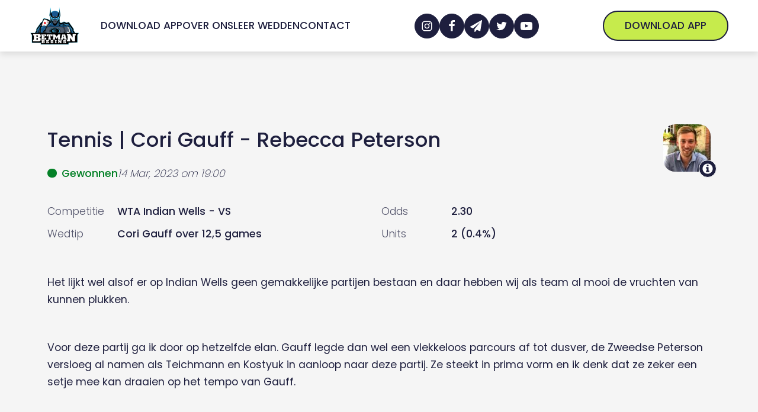

--- FILE ---
content_type: text/html; charset=UTF-8
request_url: https://www.betmanbegins.com/wedtip/cori-gauff-rebecca-peterson/
body_size: 28960
content:
<!DOCTYPE html>
<html lang="nl-NL" prefix="og: https://ogp.me/ns#" >
<head><meta charset="UTF-8"><script>if(navigator.userAgent.match(/MSIE|Internet Explorer/i)||navigator.userAgent.match(/Trident\/7\..*?rv:11/i)){var href=document.location.href;if(!href.match(/[?&]nowprocket/)){if(href.indexOf("?")==-1){if(href.indexOf("#")==-1){document.location.href=href+"?nowprocket=1"}else{document.location.href=href.replace("#","?nowprocket=1#")}}else{if(href.indexOf("#")==-1){document.location.href=href+"&nowprocket=1"}else{document.location.href=href.replace("#","&nowprocket=1#")}}}}</script><script>(()=>{class RocketLazyLoadScripts{constructor(){this.v="1.2.5.1",this.triggerEvents=["keydown","mousedown","mousemove","touchmove","touchstart","touchend","wheel"],this.userEventHandler=this.t.bind(this),this.touchStartHandler=this.i.bind(this),this.touchMoveHandler=this.o.bind(this),this.touchEndHandler=this.h.bind(this),this.clickHandler=this.u.bind(this),this.interceptedClicks=[],this.interceptedClickListeners=[],this.l(this),window.addEventListener("pageshow",(t=>{this.persisted=t.persisted,this.everythingLoaded&&this.m()})),document.addEventListener("DOMContentLoaded",(()=>{this.p()})),this.delayedScripts={normal:[],async:[],defer:[]},this.trash=[],this.allJQueries=[]}k(t){document.hidden?t.t():(this.triggerEvents.forEach((e=>window.addEventListener(e,t.userEventHandler,{passive:!0}))),window.addEventListener("touchstart",t.touchStartHandler,{passive:!0}),window.addEventListener("mousedown",t.touchStartHandler),document.addEventListener("visibilitychange",t.userEventHandler))}_(){this.triggerEvents.forEach((t=>window.removeEventListener(t,this.userEventHandler,{passive:!0}))),document.removeEventListener("visibilitychange",this.userEventHandler)}i(t){"HTML"!==t.target.tagName&&(window.addEventListener("touchend",this.touchEndHandler),window.addEventListener("mouseup",this.touchEndHandler),window.addEventListener("touchmove",this.touchMoveHandler,{passive:!0}),window.addEventListener("mousemove",this.touchMoveHandler),t.target.addEventListener("click",this.clickHandler),this.L(t.target,!0),this.M(t.target,"onclick","rocket-onclick"),this.C())}o(t){window.removeEventListener("touchend",this.touchEndHandler),window.removeEventListener("mouseup",this.touchEndHandler),window.removeEventListener("touchmove",this.touchMoveHandler,{passive:!0}),window.removeEventListener("mousemove",this.touchMoveHandler),t.target.removeEventListener("click",this.clickHandler),this.L(t.target,!1),this.M(t.target,"rocket-onclick","onclick"),this.O()}h(){window.removeEventListener("touchend",this.touchEndHandler),window.removeEventListener("mouseup",this.touchEndHandler),window.removeEventListener("touchmove",this.touchMoveHandler,{passive:!0}),window.removeEventListener("mousemove",this.touchMoveHandler)}u(t){t.target.removeEventListener("click",this.clickHandler),this.L(t.target,!1),this.M(t.target,"rocket-onclick","onclick"),this.interceptedClicks.push(t),t.preventDefault(),t.stopPropagation(),t.stopImmediatePropagation(),this.O()}D(){window.removeEventListener("touchstart",this.touchStartHandler,{passive:!0}),window.removeEventListener("mousedown",this.touchStartHandler),this.interceptedClicks.forEach((t=>{t.target.dispatchEvent(new MouseEvent("click",{view:t.view,bubbles:!0,cancelable:!0}))}))}l(t){EventTarget.prototype.addEventListenerBase=EventTarget.prototype.addEventListener,EventTarget.prototype.addEventListener=function(e,i,o){"click"!==e||t.windowLoaded||i===t.clickHandler||t.interceptedClickListeners.push({target:this,func:i,options:o}),(this||window).addEventListenerBase(e,i,o)}}L(t,e){this.interceptedClickListeners.forEach((i=>{i.target===t&&(e?t.removeEventListener("click",i.func,i.options):t.addEventListener("click",i.func,i.options))})),t.parentNode!==document.documentElement&&this.L(t.parentNode,e)}S(){return new Promise((t=>{this.T?this.O=t:t()}))}C(){this.T=!0}O(){this.T=!1}M(t,e,i){t.hasAttribute&&t.hasAttribute(e)&&(event.target.setAttribute(i,event.target.getAttribute(e)),event.target.removeAttribute(e))}t(){this._(this),"loading"===document.readyState?document.addEventListener("DOMContentLoaded",this.R.bind(this)):this.R()}p(){let t=[];document.querySelectorAll("script[type=rocketlazyloadscript][data-rocket-src]").forEach((e=>{let i=e.getAttribute("data-rocket-src");if(i&&0!==i.indexOf("data:")){0===i.indexOf("//")&&(i=location.protocol+i);try{const o=new URL(i).origin;o!==location.origin&&t.push({src:o,crossOrigin:e.crossOrigin||"module"===e.getAttribute("data-rocket-type")})}catch(t){}}})),t=[...new Map(t.map((t=>[JSON.stringify(t),t]))).values()],this.j(t,"preconnect")}async R(){this.lastBreath=Date.now(),this.P(this),this.F(this),this.q(),this.A(),this.I(),await this.U(this.delayedScripts.normal),await this.U(this.delayedScripts.defer),await this.U(this.delayedScripts.async);try{await this.W(),await this.H(this),await this.J()}catch(t){console.error(t)}window.dispatchEvent(new Event("rocket-allScriptsLoaded")),this.everythingLoaded=!0,this.S().then((()=>{this.D()})),this.N()}A(){document.querySelectorAll("script[type=rocketlazyloadscript]").forEach((t=>{t.hasAttribute("data-rocket-src")?t.hasAttribute("async")&&!1!==t.async?this.delayedScripts.async.push(t):t.hasAttribute("defer")&&!1!==t.defer||"module"===t.getAttribute("data-rocket-type")?this.delayedScripts.defer.push(t):this.delayedScripts.normal.push(t):this.delayedScripts.normal.push(t)}))}async B(t){if(await this.G(),!0!==t.noModule||!("noModule"in HTMLScriptElement.prototype))return new Promise((e=>{let i;function o(){(i||t).setAttribute("data-rocket-status","executed"),e()}try{if(navigator.userAgent.indexOf("Firefox/")>0||""===navigator.vendor)i=document.createElement("script"),[...t.attributes].forEach((t=>{let e=t.nodeName;"type"!==e&&("data-rocket-type"===e&&(e="type"),"data-rocket-src"===e&&(e="src"),i.setAttribute(e,t.nodeValue))})),t.text&&(i.text=t.text),i.hasAttribute("src")?(i.addEventListener("load",o),i.addEventListener("error",(function(){i.setAttribute("data-rocket-status","failed"),e()})),setTimeout((()=>{i.isConnected||e()}),1)):(i.text=t.text,o()),t.parentNode.replaceChild(i,t);else{const i=t.getAttribute("data-rocket-type"),n=t.getAttribute("data-rocket-src");i?(t.type=i,t.removeAttribute("data-rocket-type")):t.removeAttribute("type"),t.addEventListener("load",o),t.addEventListener("error",(function(){t.setAttribute("data-rocket-status","failed"),e()})),n?(t.removeAttribute("data-rocket-src"),t.src=n):t.src="data:text/javascript;base64,"+window.btoa(unescape(encodeURIComponent(t.text)))}}catch(i){t.setAttribute("data-rocket-status","failed"),e()}}));t.setAttribute("data-rocket-status","skipped")}async U(t){const e=t.shift();return e&&e.isConnected?(await this.B(e),this.U(t)):Promise.resolve()}I(){this.j([...this.delayedScripts.normal,...this.delayedScripts.defer,...this.delayedScripts.async],"preload")}j(t,e){var i=document.createDocumentFragment();t.forEach((t=>{const o=t.getAttribute&&t.getAttribute("data-rocket-src")||t.src;if(o){const n=document.createElement("link");n.href=o,n.rel=e,"preconnect"!==e&&(n.as="script"),t.getAttribute&&"module"===t.getAttribute("data-rocket-type")&&(n.crossOrigin=!0),t.crossOrigin&&(n.crossOrigin=t.crossOrigin),t.integrity&&(n.integrity=t.integrity),i.appendChild(n),this.trash.push(n)}})),document.head.appendChild(i)}P(t){let e={};function i(i,o){return e[o].eventsToRewrite.indexOf(i)>=0&&!t.everythingLoaded?"rocket-"+i:i}function o(t,o){!function(t){e[t]||(e[t]={originalFunctions:{add:t.addEventListener,remove:t.removeEventListener},eventsToRewrite:[]},t.addEventListener=function(){arguments[0]=i(arguments[0],t),e[t].originalFunctions.add.apply(t,arguments)},t.removeEventListener=function(){arguments[0]=i(arguments[0],t),e[t].originalFunctions.remove.apply(t,arguments)})}(t),e[t].eventsToRewrite.push(o)}function n(e,i){let o=e[i];e[i]=null,Object.defineProperty(e,i,{get:()=>o||function(){},set(n){t.everythingLoaded?o=n:e["rocket"+i]=o=n}})}o(document,"DOMContentLoaded"),o(window,"DOMContentLoaded"),o(window,"load"),o(window,"pageshow"),o(document,"readystatechange"),n(document,"onreadystatechange"),n(window,"onload"),n(window,"onpageshow")}F(t){let e;function i(e){return t.everythingLoaded?e:e.split(" ").map((t=>"load"===t||0===t.indexOf("load.")?"rocket-jquery-load":t)).join(" ")}function o(o){if(o&&o.fn&&!t.allJQueries.includes(o)){o.fn.ready=o.fn.init.prototype.ready=function(e){return t.domReadyFired?e.bind(document)(o):document.addEventListener("rocket-DOMContentLoaded",(()=>e.bind(document)(o))),o([])};const e=o.fn.on;o.fn.on=o.fn.init.prototype.on=function(){return this[0]===window&&("string"==typeof arguments[0]||arguments[0]instanceof String?arguments[0]=i(arguments[0]):"object"==typeof arguments[0]&&Object.keys(arguments[0]).forEach((t=>{const e=arguments[0][t];delete arguments[0][t],arguments[0][i(t)]=e}))),e.apply(this,arguments),this},t.allJQueries.push(o)}e=o}o(window.jQuery),Object.defineProperty(window,"jQuery",{get:()=>e,set(t){o(t)}})}async H(t){const e=document.querySelector("script[data-webpack]");e&&(await async function(){return new Promise((t=>{e.addEventListener("load",t),e.addEventListener("error",t)}))}(),await t.K(),await t.H(t))}async W(){this.domReadyFired=!0,await this.G(),document.dispatchEvent(new Event("rocket-readystatechange")),await this.G(),document.rocketonreadystatechange&&document.rocketonreadystatechange(),await this.G(),document.dispatchEvent(new Event("rocket-DOMContentLoaded")),await this.G(),window.dispatchEvent(new Event("rocket-DOMContentLoaded"))}async J(){await this.G(),document.dispatchEvent(new Event("rocket-readystatechange")),await this.G(),document.rocketonreadystatechange&&document.rocketonreadystatechange(),await this.G(),window.dispatchEvent(new Event("rocket-load")),await this.G(),window.rocketonload&&window.rocketonload(),await this.G(),this.allJQueries.forEach((t=>t(window).trigger("rocket-jquery-load"))),await this.G();const t=new Event("rocket-pageshow");t.persisted=this.persisted,window.dispatchEvent(t),await this.G(),window.rocketonpageshow&&window.rocketonpageshow({persisted:this.persisted}),this.windowLoaded=!0}m(){document.onreadystatechange&&document.onreadystatechange(),window.onload&&window.onload(),window.onpageshow&&window.onpageshow({persisted:this.persisted})}q(){const t=new Map;document.write=document.writeln=function(e){const i=document.currentScript;i||console.error("WPRocket unable to document.write this: "+e);const o=document.createRange(),n=i.parentElement;let s=t.get(i);void 0===s&&(s=i.nextSibling,t.set(i,s));const c=document.createDocumentFragment();o.setStart(c,0),c.appendChild(o.createContextualFragment(e)),n.insertBefore(c,s)}}async G(){Date.now()-this.lastBreath>45&&(await this.K(),this.lastBreath=Date.now())}async K(){return document.hidden?new Promise((t=>setTimeout(t))):new Promise((t=>requestAnimationFrame(t)))}N(){this.trash.forEach((t=>t.remove()))}static run(){const t=new RocketLazyLoadScripts;t.k(t)}}RocketLazyLoadScripts.run()})();</script>

<meta name="viewport" content="width=device-width, initial-scale=1.0">



<title>Cori Gauff - Rebecca Peterson - Betmanbegins</title>
<meta name="description" content="Het lijkt wel alsof er op Indian Wells geen gemakkelijke partijen bestaan en daar hebben wij als team al mooi de vruchten van kunnen plukken."/>
<meta name="robots" content="follow, index, max-snippet:-1, max-video-preview:-1, max-image-preview:large"/>
<link rel="canonical" href="https://www.betmanbegins.com/wedtip/cori-gauff-rebecca-peterson/" />
<meta property="og:locale" content="nl_NL" />
<meta property="og:type" content="article" />
<meta property="og:title" content="Cori Gauff - Rebecca Peterson - Betmanbegins" />
<meta property="og:description" content="Het lijkt wel alsof er op Indian Wells geen gemakkelijke partijen bestaan en daar hebben wij als team al mooi de vruchten van kunnen plukken." />
<meta property="og:url" content="https://www.betmanbegins.com/wedtip/cori-gauff-rebecca-peterson/" />
<meta property="og:site_name" content="Betmanbegins" />
<meta property="article:publisher" content="https://www.facebook.com/groups/betmanbegins" />
<meta property="og:updated_time" content="2023-03-14T21:54:28+01:00" />
<meta property="og:image" content="https://www.betmanbegins.com/wp-content/uploads/2022/05/Betmanbegins-Logo2.png" />
<meta property="og:image:secure_url" content="https://www.betmanbegins.com/wp-content/uploads/2022/05/Betmanbegins-Logo2.png" />
<meta property="og:image:width" content="1055" />
<meta property="og:image:height" content="865" />
<meta property="og:image:alt" content="Cori Gauff - Rebecca Peterson" />
<meta property="og:image:type" content="image/png" />
<meta property="article:published_time" content="2023-03-14T16:44:54+01:00" />
<meta property="article:modified_time" content="2023-03-14T21:54:28+01:00" />
<meta name="twitter:card" content="summary_large_image" />
<meta name="twitter:title" content="Cori Gauff - Rebecca Peterson - Betmanbegins" />
<meta name="twitter:description" content="Het lijkt wel alsof er op Indian Wells geen gemakkelijke partijen bestaan en daar hebben wij als team al mooi de vruchten van kunnen plukken." />
<meta name="twitter:site" content="@betmanbegins" />
<meta name="twitter:creator" content="@betmanbegins" />
<meta name="twitter:image" content="https://www.betmanbegins.com/wp-content/uploads/2022/05/Betmanbegins-Logo2.png" />
<meta name="twitter:label1" content="Geschreven door" />
<meta name="twitter:data1" content="Hannes" />
<meta name="twitter:label2" content="Tijd om te lezen" />
<meta name="twitter:data2" content="Minder dan een minuut" />
<script type="application/ld+json" class="rank-math-schema-pro">{"@context":"https://schema.org","@graph":[{"@type":["NewsMediaOrganization","Organization"],"@id":"https://www.betmanbegins.com/#organization","name":"Betmanbegins","url":"https://www.betmanbegins.com","sameAs":["https://www.facebook.com/groups/betmanbegins","https://twitter.com/betmanbegins"],"email":"info@betmanbegins.be","logo":{"@type":"ImageObject","@id":"https://www.betmanbegins.com/#logo","url":"https://www.betmanbegins.com/wp-content/uploads/2022/02/betmanbegins-nav-logo.png","contentUrl":"https://www.betmanbegins.com/wp-content/uploads/2022/02/betmanbegins-nav-logo.png","caption":"Betmanbegins","inLanguage":"nl-NL","width":"1055","height":"865"}},{"@type":"WebSite","@id":"https://www.betmanbegins.com/#website","url":"https://www.betmanbegins.com","name":"Betmanbegins","publisher":{"@id":"https://www.betmanbegins.com/#organization"},"inLanguage":"nl-NL"},{"@type":"ImageObject","@id":"https://www.betmanbegins.com/wp-content/uploads/2022/05/Betmanbegins-Logo2.png","url":"https://www.betmanbegins.com/wp-content/uploads/2022/05/Betmanbegins-Logo2.png","width":"1055","height":"865","inLanguage":"nl-NL"},{"@type":"WebPage","@id":"https://www.betmanbegins.com/wedtip/cori-gauff-rebecca-peterson/#webpage","url":"https://www.betmanbegins.com/wedtip/cori-gauff-rebecca-peterson/","name":"Cori Gauff - Rebecca Peterson - Betmanbegins","datePublished":"2023-03-14T16:44:54+01:00","dateModified":"2023-03-14T21:54:28+01:00","isPartOf":{"@id":"https://www.betmanbegins.com/#website"},"primaryImageOfPage":{"@id":"https://www.betmanbegins.com/wp-content/uploads/2022/05/Betmanbegins-Logo2.png"},"inLanguage":"nl-NL"},{"@type":"Person","@id":"https://www.betmanbegins.com/team/hannes/","name":"Hannes","url":"https://www.betmanbegins.com/team/hannes/","image":{"@type":"ImageObject","@id":"https://secure.gravatar.com/avatar/6839974e6aaa4e1a9d236c97a3f8d980fc95d0d436f37d59b3a7267306190d4a?s=96&amp;d=mm&amp;r=g","url":"https://secure.gravatar.com/avatar/6839974e6aaa4e1a9d236c97a3f8d980fc95d0d436f37d59b3a7267306190d4a?s=96&amp;d=mm&amp;r=g","caption":"Hannes","inLanguage":"nl-NL"},"worksFor":{"@id":"https://www.betmanbegins.com/#organization"}},{"@type":"Article","headline":"Cori Gauff - Rebecca Peterson - Betmanbegins","datePublished":"2023-03-14T16:44:54+01:00","dateModified":"2023-03-14T21:54:28+01:00","articleSection":"betFIRST","author":{"@id":"https://www.betmanbegins.com/team/hannes/","name":"Hannes"},"publisher":{"@id":"https://www.betmanbegins.com/#organization"},"description":"Het lijkt wel alsof er op Indian Wells geen gemakkelijke partijen bestaan en daar hebben wij als team al mooi de vruchten van kunnen plukken.","name":"Cori Gauff - Rebecca Peterson - Betmanbegins","@id":"https://www.betmanbegins.com/wedtip/cori-gauff-rebecca-peterson/#richSnippet","isPartOf":{"@id":"https://www.betmanbegins.com/wedtip/cori-gauff-rebecca-peterson/#webpage"},"image":{"@id":"https://www.betmanbegins.com/wp-content/uploads/2022/05/Betmanbegins-Logo2.png"},"inLanguage":"nl-NL","mainEntityOfPage":{"@id":"https://www.betmanbegins.com/wedtip/cori-gauff-rebecca-peterson/#webpage"}}]}</script>


<link rel='dns-prefetch' href='//www.google-analytics.com' />
<link rel='dns-prefetch' href='//ipwhois.app' />
<link rel="alternate" type="application/rss+xml" title="Betmanbegins &raquo; feed" href="https://www.betmanbegins.com/feed/" />
<style id='wp-img-auto-sizes-contain-inline-css'>
img:is([sizes=auto i],[sizes^="auto," i]){contain-intrinsic-size:3000px 1500px}
/*# sourceURL=wp-img-auto-sizes-contain-inline-css */
</style>
<link   rel='preload' as='style' data-wpacu-preload-it-async='1' rel="preload" as="font" href="https://www.betmanbegins.com/wp-content/uploads/2022/01/poppins-300.woff2" type="font/woff" crossorigin>
<link   rel='preload' as='style' data-wpacu-preload-it-async='1' rel="preload" as="font" href="https://www.betmanbegins.com/wp-content/uploads/2022/02/poppins-200.woff2" type="font/woff2" crossorigin>
<link   rel='preload' as='style' data-wpacu-preload-it-async='1' rel="preload" as="font" href="https://www.betmanbegins.com/wp-content/uploads/2022/01/poppins-300.woff2" type="font/woff2" crossorigin>
<link   rel='preload' as='style' data-wpacu-preload-it-async='1' rel="preload" as="font" href="https://www.betmanbegins.com/wp-content/uploads/2022/01/poppins-400.woff2" type="font/woff2" crossorigin>
<link   rel='preload' as='style' data-wpacu-preload-it-async='1' rel="preload" as="font" href="https://www.betmanbegins.com/wp-content/uploads/2022/01/poppins-500.woff2" type="font/woff2" crossorigin>
<link data-minify="1"   rel='preload' as='style' data-wpacu-preload-it-async='1' onload="this.onload=null;this.rel='stylesheet'" id='wpacu-preload-oxy-font-manager-custom-fonts-css' href='https://www.betmanbegins.com/wp-content/cache/min/1/wp-content/uploads/oxy-font-manager/oxy-font-manager.css?ver=1713897913' media='all' />
<style id='classic-theme-styles-inline-css'>
/*! This file is auto-generated */
.wp-block-button__link{color:#fff;background-color:#32373c;border-radius:9999px;box-shadow:none;text-decoration:none;padding:calc(.667em + 2px) calc(1.333em + 2px);font-size:1.125em}.wp-block-file__button{background:#32373c;color:#fff;text-decoration:none}
/*# sourceURL=/wp-includes/css/classic-themes.min.css */
</style>
<style   data-wpacu-inline-css-file='1'>
.is-style-wedtip-heading{position:relative}.is-style-wedtip-heading:before{content:"";display:block;position:absolute;background-image:url(/wp-content/plugins/development-plugin/assets/styles/../images/star-solid.svg);background-repeat:no-repeat;background-size:contain;background-position:center;margin-left:calc(-25px - clamp(10px,.625rem + (1vw - 3.2px)*.7813,20px));top:calc(70px + var(--xs-space)*2 + var(--l-space) - 1px);height:28px;width:28px}@media only screen and (max-width: 910px){.is-style-wedtip-heading:before{position:relative;display:inline-block;top:initial;margin-left:0px;vertical-align:top;margin-right:var(--xs-space);height:26px;width:26px}}

</style>
<style id='global-styles-inline-css'>
:root{--wp--preset--aspect-ratio--square: 1;--wp--preset--aspect-ratio--4-3: 4/3;--wp--preset--aspect-ratio--3-4: 3/4;--wp--preset--aspect-ratio--3-2: 3/2;--wp--preset--aspect-ratio--2-3: 2/3;--wp--preset--aspect-ratio--16-9: 16/9;--wp--preset--aspect-ratio--9-16: 9/16;--wp--preset--color--black: #000000;--wp--preset--color--cyan-bluish-gray: #abb8c3;--wp--preset--color--white: #ffffff;--wp--preset--color--pale-pink: #f78da7;--wp--preset--color--vivid-red: #cf2e2e;--wp--preset--color--luminous-vivid-orange: #ff6900;--wp--preset--color--luminous-vivid-amber: #fcb900;--wp--preset--color--light-green-cyan: #7bdcb5;--wp--preset--color--vivid-green-cyan: #00d084;--wp--preset--color--pale-cyan-blue: #8ed1fc;--wp--preset--color--vivid-cyan-blue: #0693e3;--wp--preset--color--vivid-purple: #9b51e0;--wp--preset--color--base: #ffffff;--wp--preset--color--contrast: #000000;--wp--preset--color--primary: #9DFF20;--wp--preset--color--secondary: #345C00;--wp--preset--color--tertiary: #F6F6F6;--wp--preset--gradient--vivid-cyan-blue-to-vivid-purple: linear-gradient(135deg,rgb(6,147,227) 0%,rgb(155,81,224) 100%);--wp--preset--gradient--light-green-cyan-to-vivid-green-cyan: linear-gradient(135deg,rgb(122,220,180) 0%,rgb(0,208,130) 100%);--wp--preset--gradient--luminous-vivid-amber-to-luminous-vivid-orange: linear-gradient(135deg,rgb(252,185,0) 0%,rgb(255,105,0) 100%);--wp--preset--gradient--luminous-vivid-orange-to-vivid-red: linear-gradient(135deg,rgb(255,105,0) 0%,rgb(207,46,46) 100%);--wp--preset--gradient--very-light-gray-to-cyan-bluish-gray: linear-gradient(135deg,rgb(238,238,238) 0%,rgb(169,184,195) 100%);--wp--preset--gradient--cool-to-warm-spectrum: linear-gradient(135deg,rgb(74,234,220) 0%,rgb(151,120,209) 20%,rgb(207,42,186) 40%,rgb(238,44,130) 60%,rgb(251,105,98) 80%,rgb(254,248,76) 100%);--wp--preset--gradient--blush-light-purple: linear-gradient(135deg,rgb(255,206,236) 0%,rgb(152,150,240) 100%);--wp--preset--gradient--blush-bordeaux: linear-gradient(135deg,rgb(254,205,165) 0%,rgb(254,45,45) 50%,rgb(107,0,62) 100%);--wp--preset--gradient--luminous-dusk: linear-gradient(135deg,rgb(255,203,112) 0%,rgb(199,81,192) 50%,rgb(65,88,208) 100%);--wp--preset--gradient--pale-ocean: linear-gradient(135deg,rgb(255,245,203) 0%,rgb(182,227,212) 50%,rgb(51,167,181) 100%);--wp--preset--gradient--electric-grass: linear-gradient(135deg,rgb(202,248,128) 0%,rgb(113,206,126) 100%);--wp--preset--gradient--midnight: linear-gradient(135deg,rgb(2,3,129) 0%,rgb(40,116,252) 100%);--wp--preset--font-size--small: clamp(0.875rem, 0.875rem + ((1vw - 0.2rem) * 0.227), 1rem);--wp--preset--font-size--medium: clamp(1rem, 1rem + ((1vw - 0.2rem) * 0.227), 1.125rem);--wp--preset--font-size--large: clamp(1.75rem, 1.75rem + ((1vw - 0.2rem) * 0.227), 1.875rem);--wp--preset--font-size--x-large: 2.25rem;--wp--preset--font-size--xx-large: clamp(6.1rem, 6.1rem + ((1vw - 0.2rem) * 7.091), 10rem);--wp--preset--font-family--dm-sans: "DM Sans", sans-serif;--wp--preset--font-family--ibm-plex-mono: 'IBM Plex Mono', monospace;--wp--preset--font-family--inter: "Inter", sans-serif;--wp--preset--font-family--system-font: -apple-system,BlinkMacSystemFont,"Segoe UI",Roboto,Oxygen-Sans,Ubuntu,Cantarell,"Helvetica Neue",sans-serif;--wp--preset--font-family--source-serif-pro: "Source Serif Pro", serif;--wp--preset--spacing--20: 0.44rem;--wp--preset--spacing--30: clamp(1.5rem, 5vw, 2rem);--wp--preset--spacing--40: clamp(1.8rem, 1.8rem + ((1vw - 0.48rem) * 2.885), 3rem);--wp--preset--spacing--50: clamp(2.5rem, 8vw, 4.5rem);--wp--preset--spacing--60: clamp(3.75rem, 10vw, 7rem);--wp--preset--spacing--70: clamp(5rem, 5.25rem + ((1vw - 0.48rem) * 9.096), 8rem);--wp--preset--spacing--80: clamp(7rem, 14vw, 11rem);--wp--preset--shadow--natural: 6px 6px 9px rgba(0, 0, 0, 0.2);--wp--preset--shadow--deep: 12px 12px 50px rgba(0, 0, 0, 0.4);--wp--preset--shadow--sharp: 6px 6px 0px rgba(0, 0, 0, 0.2);--wp--preset--shadow--outlined: 6px 6px 0px -3px rgb(255, 255, 255), 6px 6px rgb(0, 0, 0);--wp--preset--shadow--crisp: 6px 6px 0px rgb(0, 0, 0);}:root :where(.is-layout-flow) > :first-child{margin-block-start: 0;}:root :where(.is-layout-flow) > :last-child{margin-block-end: 0;}:root :where(.is-layout-flow) > *{margin-block-start: 1.5rem;margin-block-end: 0;}:root :where(.is-layout-constrained) > :first-child{margin-block-start: 0;}:root :where(.is-layout-constrained) > :last-child{margin-block-end: 0;}:root :where(.is-layout-constrained) > *{margin-block-start: 1.5rem;margin-block-end: 0;}:root :where(.is-layout-flex){gap: 1.5rem;}:root :where(.is-layout-grid){gap: 1.5rem;}body .is-layout-flex{display: flex;}.is-layout-flex{flex-wrap: wrap;align-items: center;}.is-layout-flex > :is(*, div){margin: 0;}body .is-layout-grid{display: grid;}.is-layout-grid > :is(*, div){margin: 0;}.has-black-color{color: var(--wp--preset--color--black) !important;}.has-cyan-bluish-gray-color{color: var(--wp--preset--color--cyan-bluish-gray) !important;}.has-white-color{color: var(--wp--preset--color--white) !important;}.has-pale-pink-color{color: var(--wp--preset--color--pale-pink) !important;}.has-vivid-red-color{color: var(--wp--preset--color--vivid-red) !important;}.has-luminous-vivid-orange-color{color: var(--wp--preset--color--luminous-vivid-orange) !important;}.has-luminous-vivid-amber-color{color: var(--wp--preset--color--luminous-vivid-amber) !important;}.has-light-green-cyan-color{color: var(--wp--preset--color--light-green-cyan) !important;}.has-vivid-green-cyan-color{color: var(--wp--preset--color--vivid-green-cyan) !important;}.has-pale-cyan-blue-color{color: var(--wp--preset--color--pale-cyan-blue) !important;}.has-vivid-cyan-blue-color{color: var(--wp--preset--color--vivid-cyan-blue) !important;}.has-vivid-purple-color{color: var(--wp--preset--color--vivid-purple) !important;}.has-black-background-color{background-color: var(--wp--preset--color--black) !important;}.has-cyan-bluish-gray-background-color{background-color: var(--wp--preset--color--cyan-bluish-gray) !important;}.has-white-background-color{background-color: var(--wp--preset--color--white) !important;}.has-pale-pink-background-color{background-color: var(--wp--preset--color--pale-pink) !important;}.has-vivid-red-background-color{background-color: var(--wp--preset--color--vivid-red) !important;}.has-luminous-vivid-orange-background-color{background-color: var(--wp--preset--color--luminous-vivid-orange) !important;}.has-luminous-vivid-amber-background-color{background-color: var(--wp--preset--color--luminous-vivid-amber) !important;}.has-light-green-cyan-background-color{background-color: var(--wp--preset--color--light-green-cyan) !important;}.has-vivid-green-cyan-background-color{background-color: var(--wp--preset--color--vivid-green-cyan) !important;}.has-pale-cyan-blue-background-color{background-color: var(--wp--preset--color--pale-cyan-blue) !important;}.has-vivid-cyan-blue-background-color{background-color: var(--wp--preset--color--vivid-cyan-blue) !important;}.has-vivid-purple-background-color{background-color: var(--wp--preset--color--vivid-purple) !important;}.has-black-border-color{border-color: var(--wp--preset--color--black) !important;}.has-cyan-bluish-gray-border-color{border-color: var(--wp--preset--color--cyan-bluish-gray) !important;}.has-white-border-color{border-color: var(--wp--preset--color--white) !important;}.has-pale-pink-border-color{border-color: var(--wp--preset--color--pale-pink) !important;}.has-vivid-red-border-color{border-color: var(--wp--preset--color--vivid-red) !important;}.has-luminous-vivid-orange-border-color{border-color: var(--wp--preset--color--luminous-vivid-orange) !important;}.has-luminous-vivid-amber-border-color{border-color: var(--wp--preset--color--luminous-vivid-amber) !important;}.has-light-green-cyan-border-color{border-color: var(--wp--preset--color--light-green-cyan) !important;}.has-vivid-green-cyan-border-color{border-color: var(--wp--preset--color--vivid-green-cyan) !important;}.has-pale-cyan-blue-border-color{border-color: var(--wp--preset--color--pale-cyan-blue) !important;}.has-vivid-cyan-blue-border-color{border-color: var(--wp--preset--color--vivid-cyan-blue) !important;}.has-vivid-purple-border-color{border-color: var(--wp--preset--color--vivid-purple) !important;}.has-vivid-cyan-blue-to-vivid-purple-gradient-background{background: var(--wp--preset--gradient--vivid-cyan-blue-to-vivid-purple) !important;}.has-light-green-cyan-to-vivid-green-cyan-gradient-background{background: var(--wp--preset--gradient--light-green-cyan-to-vivid-green-cyan) !important;}.has-luminous-vivid-amber-to-luminous-vivid-orange-gradient-background{background: var(--wp--preset--gradient--luminous-vivid-amber-to-luminous-vivid-orange) !important;}.has-luminous-vivid-orange-to-vivid-red-gradient-background{background: var(--wp--preset--gradient--luminous-vivid-orange-to-vivid-red) !important;}.has-very-light-gray-to-cyan-bluish-gray-gradient-background{background: var(--wp--preset--gradient--very-light-gray-to-cyan-bluish-gray) !important;}.has-cool-to-warm-spectrum-gradient-background{background: var(--wp--preset--gradient--cool-to-warm-spectrum) !important;}.has-blush-light-purple-gradient-background{background: var(--wp--preset--gradient--blush-light-purple) !important;}.has-blush-bordeaux-gradient-background{background: var(--wp--preset--gradient--blush-bordeaux) !important;}.has-luminous-dusk-gradient-background{background: var(--wp--preset--gradient--luminous-dusk) !important;}.has-pale-ocean-gradient-background{background: var(--wp--preset--gradient--pale-ocean) !important;}.has-electric-grass-gradient-background{background: var(--wp--preset--gradient--electric-grass) !important;}.has-midnight-gradient-background{background: var(--wp--preset--gradient--midnight) !important;}.has-small-font-size{font-size: var(--wp--preset--font-size--small) !important;}.has-medium-font-size{font-size: var(--wp--preset--font-size--medium) !important;}.has-large-font-size{font-size: var(--wp--preset--font-size--large) !important;}.has-x-large-font-size{font-size: var(--wp--preset--font-size--x-large) !important;}
/*# sourceURL=global-styles-inline-css */
</style>
<link   rel='preload' as='style' data-wpacu-preload-it-async='1' onload="this.onload=null;this.rel='stylesheet'" id='wpacu-preload-development-css' href='https://www.betmanbegins.com/wp-content/plugins/development-plugin/assets/styles/main-min.css?ver=6.9' media='all' />
<link data-minify="1"   rel='preload' as='style' data-wpacu-preload-it-async='1' onload="this.onload=null;this.rel='stylesheet'" id='wpacu-preload-oxygen-css' href='https://www.betmanbegins.com/wp-content/cache/min/1/wp-content/plugins/oxygen/component-framework/oxygen.css?ver=1713897913' media='all' />
<style id='rocket-lazyload-inline-css'>
.rll-youtube-player{position:relative;padding-bottom:56.23%;height:0;overflow:hidden;max-width:100%;}.rll-youtube-player:focus-within{outline: 2px solid currentColor;outline-offset: 5px;}.rll-youtube-player iframe{position:absolute;top:0;left:0;width:100%;height:100%;z-index:100;background:0 0}.rll-youtube-player img{bottom:0;display:block;left:0;margin:auto;max-width:100%;width:100%;position:absolute;right:0;top:0;border:none;height:auto;-webkit-transition:.4s all;-moz-transition:.4s all;transition:.4s all}.rll-youtube-player img:hover{-webkit-filter:brightness(75%)}.rll-youtube-player .play{height:100%;width:100%;left:0;top:0;position:absolute;background:url(https://www.betmanbegins.com/wp-content/plugins/wp-rocket/assets/img/youtube.png) no-repeat center;background-color: transparent !important;cursor:pointer;border:none;}.wp-embed-responsive .wp-has-aspect-ratio .rll-youtube-player{position:absolute;padding-bottom:0;width:100%;height:100%;top:0;bottom:0;left:0;right:0}
/*# sourceURL=rocket-lazyload-inline-css */
</style>



<style class='wp-fonts-local'>
@font-face{font-family:"DM Sans";font-style:normal;font-weight:400;font-display:fallback;src:url('https://www.betmanbegins.com/wp-content/themes/oxygen-is-not-a-theme/assets/fonts/dm-sans/DMSans-Regular.woff2') format('woff2');font-stretch:normal;}
@font-face{font-family:"DM Sans";font-style:italic;font-weight:400;font-display:fallback;src:url('https://www.betmanbegins.com/wp-content/themes/oxygen-is-not-a-theme/assets/fonts/dm-sans/DMSans-Regular-Italic.woff2') format('woff2');font-stretch:normal;}
@font-face{font-family:"DM Sans";font-style:normal;font-weight:700;font-display:fallback;src:url('https://www.betmanbegins.com/wp-content/themes/oxygen-is-not-a-theme/assets/fonts/dm-sans/DMSans-Bold.woff2') format('woff2');font-stretch:normal;}
@font-face{font-family:"DM Sans";font-style:italic;font-weight:700;font-display:fallback;src:url('https://www.betmanbegins.com/wp-content/themes/oxygen-is-not-a-theme/assets/fonts/dm-sans/DMSans-Bold-Italic.woff2') format('woff2');font-stretch:normal;}
@font-face{font-family:"IBM Plex Mono";font-style:normal;font-weight:300;font-display:block;src:url('https://www.betmanbegins.com/wp-content/themes/oxygen-is-not-a-theme/assets/fonts/ibm-plex-mono/IBMPlexMono-Light.woff2') format('woff2');font-stretch:normal;}
@font-face{font-family:"IBM Plex Mono";font-style:normal;font-weight:400;font-display:block;src:url('https://www.betmanbegins.com/wp-content/themes/oxygen-is-not-a-theme/assets/fonts/ibm-plex-mono/IBMPlexMono-Regular.woff2') format('woff2');font-stretch:normal;}
@font-face{font-family:"IBM Plex Mono";font-style:italic;font-weight:400;font-display:block;src:url('https://www.betmanbegins.com/wp-content/themes/oxygen-is-not-a-theme/assets/fonts/ibm-plex-mono/IBMPlexMono-Italic.woff2') format('woff2');font-stretch:normal;}
@font-face{font-family:"IBM Plex Mono";font-style:normal;font-weight:700;font-display:block;src:url('https://www.betmanbegins.com/wp-content/themes/oxygen-is-not-a-theme/assets/fonts/ibm-plex-mono/IBMPlexMono-Bold.woff2') format('woff2');font-stretch:normal;}
@font-face{font-family:Inter;font-style:normal;font-weight:200 900;font-display:fallback;src:url('https://www.betmanbegins.com/wp-content/themes/oxygen-is-not-a-theme/assets/fonts/inter/Inter-VariableFont_slnt,wght.ttf') format('truetype');font-stretch:normal;}
@font-face{font-family:"Source Serif Pro";font-style:normal;font-weight:200 900;font-display:fallback;src:url('https://www.betmanbegins.com/wp-content/themes/oxygen-is-not-a-theme/assets/fonts/source-serif-pro/SourceSerif4Variable-Roman.ttf.woff2') format('woff2');font-stretch:normal;}
@font-face{font-family:"Source Serif Pro";font-style:italic;font-weight:200 900;font-display:fallback;src:url('https://www.betmanbegins.com/wp-content/themes/oxygen-is-not-a-theme/assets/fonts/source-serif-pro/SourceSerif4Variable-Italic.ttf.woff2') format('woff2');font-stretch:normal;}
</style>
<link rel="icon" href="https://www.betmanbegins.com/wp-content/uploads/2022/05/cropped-Betmanbegins-Logo2-52x52.png" sizes="32x32" />
<link rel="icon" href="https://www.betmanbegins.com/wp-content/uploads/2022/05/cropped-Betmanbegins-Logo2-300x300.png" sizes="192x192" />
<link rel="apple-touch-icon" href="https://www.betmanbegins.com/wp-content/uploads/2022/05/cropped-Betmanbegins-Logo2-300x300.png" />
<meta name="msapplication-TileImage" content="https://www.betmanbegins.com/wp-content/uploads/2022/05/cropped-Betmanbegins-Logo2-300x300.png" />
<link data-minify="1" rel='stylesheet' id='oxygen-cache-977-css' href='https://www.betmanbegins.com/wp-content/cache/min/1/wp-content/uploads/oxygen/css/977.css?ver=1713897914' media='all' />
<style   data-wpacu-inline-css-file='1'>
#text_block-15-16723{useCustomTag:true}#link_button-16-16723{}#link_button-16-16723:hover{}#link_button-16-16723:hover{background-color:rgba(0,0,0,0)}
</style>
<link data-minify="1" rel='stylesheet' id='oxygen-cache-22-css' href='https://www.betmanbegins.com/wp-content/cache/min/1/wp-content/uploads/oxygen/css/22.css?ver=1713897913' media='all' />
<link data-minify="1" rel='stylesheet' id='oxygen-cache-18130-css' href='https://www.betmanbegins.com/wp-content/cache/min/1/wp-content/uploads/oxygen/css/18130.css?ver=1713897914' media='all' />
<link data-minify="1"   rel='preload' as='style' data-wpacu-preload-it-async='1' onload="this.onload=null;this.rel='stylesheet'" id='wpacu-preload-oxygen-universal-styles-css' href='https://www.betmanbegins.com/wp-content/cache/min/1/wp-content/uploads/oxygen/css/universal.css?ver=1713897913' media='all' />
<noscript><style id="rocket-lazyload-nojs-css">.rll-youtube-player, [data-lazy-src]{display:none !important;}</style></noscript>
</head>
<body class="wp-singular wedtip-template-default single single-wedtip postid-21080 wp-embed-responsive wp-theme-oxygen-is-not-a-theme  oxygen-body" >
<script   src="https://www.betmanbegins.com/wp-includes/js/jquery/jquery.min.js?ver=3.7.1" id="jquery-core-js" defer></script>
<script id="google_gtagjs" src="https://www.betmanbegins.com/?local_ga_js=2c812b37dc0f9e001ef2c3974356905b" async></script>
<script id="google_gtagjs-inline">
window.dataLayer = window.dataLayer || [];function gtag(){dataLayer.push(arguments);}gtag('js', new Date());gtag('config', 'G-296MQVTYGX', {} );
</script>
<script type="rocketlazyloadscript" id="wpacu-preload-async-css-fallback">
/*! LoadCSS. [c]2020 Filament Group, Inc. MIT License */
/* This file is meant as a standalone workflow for
- testing support for link[rel=preload]
- enabling async CSS loading in browsers that do not support rel=preload
- applying rel preload css once loaded, whether supported or not.
*/
(function(w){"use strict";var wpacuLoadCSS=function(href,before,media,attributes){var doc=w.document;var ss=doc.createElement('link');var ref;if(before){ref=before}else{var refs=(doc.body||doc.getElementsByTagName('head')[0]).childNodes;ref=refs[refs.length-1]}
var sheets=doc.styleSheets;if(attributes){for(var attributeName in attributes){if(attributes.hasOwnProperty(attributeName)){ss.setAttribute(attributeName,attributes[attributeName])}}}
ss.rel="stylesheet";ss.href=href;ss.media="only x";function ready(cb){if(doc.body){return cb()}
setTimeout(function(){ready(cb)})}
ready(function(){ref.parentNode.insertBefore(ss,(before?ref:ref.nextSibling))});var onwpaculoadcssdefined=function(cb){var resolvedHref=ss.href;var i=sheets.length;while(i--){if(sheets[i].href===resolvedHref){return cb()}}
setTimeout(function(){onwpaculoadcssdefined(cb)})};function wpacuLoadCB(){if(ss.addEventListener){ss.removeEventListener("load",wpacuLoadCB)}
ss.media=media||"all"}
if(ss.addEventListener){ss.addEventListener("load",wpacuLoadCB)}
ss.onwpaculoadcssdefined=onwpaculoadcssdefined;onwpaculoadcssdefined(wpacuLoadCB);return ss};if(typeof exports!=="undefined"){exports.wpacuLoadCSS=wpacuLoadCSS}else{w.wpacuLoadCSS=wpacuLoadCSS}}(typeof global!=="undefined"?global:this))
</script>




						<div id="header-spacer" class="ct-div-block c-padding-bottom-xs c-padding-top-xs" ><div id="text_block-104-22" class="ct-text-block" ><br></div></div><header id="header-bar" class="ct-div-block c-padding-top-xs c-padding-bottom-xs" ><div id="div_block-79-22" class="ct-div-block margin-x-auto c-full-width c-section-padding-left c-section-padding-right primary-dark-text text-sm" ><div id="div_block-86-22" class="ct-div-block" ><a id="link-150-22" class="ct-link" href="/"   ><img  id="image-8-22" alt="" src="data:image/svg+xml,%3Csvg%20xmlns='http://www.w3.org/2000/svg'%20viewBox='0%200%200%200'%3E%3C/svg%3E" class="ct-image " data-lazy-srcset="https://www.betmanbegins.com/wp-content/uploads/2022/02/betmanbegins-nav-logo-150x123.png 150w, https://www.betmanbegins.com/wp-content/uploads/2022/02/betmanbegins-nav-logo-52x43.png 52w, https://www.betmanbegins.com/wp-content/uploads/2022/02/betmanbegins-nav-logo-80x66.png 80w, https://www.betmanbegins.com/wp-content/uploads/2022/02/betmanbegins-nav-logo-100x82.png 100w" data-lazy-sizes="(max-width: 150px) 100vw, 150px" data-lazy-src="https://www.betmanbegins.com/wp-content/uploads/2022/02/betmanbegins-nav-logo-150x123.png" /><noscript><img  id="image-8-22" alt="" src="https://www.betmanbegins.com/wp-content/uploads/2022/02/betmanbegins-nav-logo-150x123.png" class="ct-image " srcset="https://www.betmanbegins.com/wp-content/uploads/2022/02/betmanbegins-nav-logo-150x123.png 150w, https://www.betmanbegins.com/wp-content/uploads/2022/02/betmanbegins-nav-logo-52x43.png 52w, https://www.betmanbegins.com/wp-content/uploads/2022/02/betmanbegins-nav-logo-80x66.png 80w, https://www.betmanbegins.com/wp-content/uploads/2022/02/betmanbegins-nav-logo-100x82.png 100w" sizes="(max-width: 150px) 100vw, 150px" /></noscript></a><div id="div_block-92-22" class="ct-div-block c-margin-left-m c-uppercase weight-500 c-columns-gap-m hide-xl" ><a id="link_text-93-22" class="ct-link-text e-nav-link" href="/download-de-betmanbegins-app/"   >Download App</a><a id="link_text-95-22" class="ct-link-text e-nav-link" href="/over-ons/"   >Over ons<br></a><a id="link_text-96-22" class="ct-link-text e-nav-link" href="/leer-wedden-op-sport/" target="_self"  >Leer wedden<br></a><a id="link_text-282-22" class="ct-link-text e-nav-link" href="/contact/" target="_self"  >Contact<br></a></div></div><div id="div_block-24-22" class="ct-div-block c-columns-gap-xs" ><a id="link-147-22" class="ct-link" href="https://www.instagram.com/betmanbegins/" target="_blank"  ><div id="fancy_icon-20-22" class="ct-fancy-icon e-social-icon" ><svg id="svg-fancy_icon-20-22"><use xlink:href="#FontAwesomeicon-instagram"></use></svg></div></a><a id="link-149-22" class="ct-link" href="https://www.facebook.com/groups/1529971410474164/" target="_blank"  ><div id="fancy_icon-30-22" class="ct-fancy-icon e-social-icon" ><svg id="svg-fancy_icon-30-22"><use xlink:href="#FontAwesomeicon-facebook"></use></svg></div></a><a id="link-148-22" class="ct-link" href="https://t.me/betman_begins" target="_blank"  ><div id="fancy_icon-136-22" class="ct-fancy-icon e-social-icon" ><svg id="svg-fancy_icon-136-22"><use xlink:href="#FontAwesomeicon-paper-plane"></use></svg></div></a><a id="link-145-22" class="ct-link" href="https://twitter.com/betmanbegins" target="_blank"  ><div id="fancy_icon-32-22" class="ct-fancy-icon e-social-icon" ><svg id="svg-fancy_icon-32-22"><use xlink:href="#FontAwesomeicon-twitter"></use></svg></div></a><a id="link-146-22" class="ct-link" href="https://www.youtube.com/channel/UCRZbzVQk0H2q9xT2K7UesEA" target="_blank"  ><div id="fancy_icon-33-22" class="ct-fancy-icon e-social-icon" ><svg id="svg-fancy_icon-33-22"><use xlink:href="#FontAwesomeicon-youtube-play"></use></svg></div></a></div><div id="div_block-91-22" class="ct-div-block" ><a id="link_button-29-22" class="ct-link-button button text-sm" href="/download-de-betmanbegins-app/" target="_self"  >Download App</a><div id="mobile-nav-trigger" class="ct-div-block c-relative show-xl c-margin-left-xs" ><div id="fancy_icon-106-22" class="ct-fancy-icon " ><svg id="svg-fancy_icon-106-22"><use xlink:href="#FontAwesomeicon-bars"></use></svg></div><div id="text_block-110-22" class="ct-text-block" ><br></div></div></div></div></header><div id="code_block-320-11870" class="ct-code-block" ><script>
	window.addEventListener('DOMContentLoaded', function() {
		const betmanTitle = document.getElementById('title-name');

		let betmanTitleTrigger = new MouseEvent('mousedown', {
			'view': window,
			'bubbles': true,
			'cancelable': true
		});

		betmanTitle.dispatchEvent(betmanTitleTrigger);
	});
</script></div><section id="section-216-11870" class=" ct-section" ><div class="ct-section-inner-wrap"><div id="betman-banner-wrapper" class="ct-code-block c-max-width-1120 margin-x-auto c-full-width c-overflow-hidden c-margin-bottom-m" ></div><div id="div_block-4-11870" class="ct-div-block margin-x-auto c-full-width e-wt-wrapper text-sm c-max-width-1120" ><div id="div_block-354-16199" class="ct-div-block c-full-width c-columns-gap-s e-wt-page-title-wrapper c-margin-bottom-m" ><h1 id="headline-7-11870" class="ct-headline weight-500 e-wt-title c-full-width margin-x-auto c-max-width-1120 c-row-start-1 c-col-span-m-2"><span id="span-8-11870" class="ct-span e-wt-title-sport" ><a href="https://www.betmanbegins.com/sport/tennis/" rel="tag">Tennis</a></span> | <span id="title-name" class="ct-span e-wt-title-name" >Cori Gauff - Rebecca Peterson</span></h1><div id="div_block-376-18130" class="ct-div-block c-relative c-row-start-1 c-row-span-2 c-row-start-m-2 c-col-start-m-2" ><a id="link-355-16199" class="ct-link c-relative" href="https://www.betmanbegins.com/team/hannes/" target="_self"  ><div id="code_block-356-16199" class="ct-code-block c-relative e-wt-author-image" ><img width="80" height="80" src="data:image/svg+xml,%3Csvg%20xmlns='http://www.w3.org/2000/svg'%20viewBox='0%200%2080%2080'%3E%3C/svg%3E" class="ct-image image-full e-tc-image" alt="" decoding="async" data-lazy-srcset="https://www.betmanbegins.com/wp-content/uploads/2021/10/HannestipperBetmanbegins-80x80.jpg 80w, https://www.betmanbegins.com/wp-content/uploads/2021/10/HannestipperBetmanbegins-300x300.jpg 300w, https://www.betmanbegins.com/wp-content/uploads/2021/10/HannestipperBetmanbegins-1024x1024.jpg 1024w, https://www.betmanbegins.com/wp-content/uploads/2021/10/HannestipperBetmanbegins-150x150.jpg 150w, https://www.betmanbegins.com/wp-content/uploads/2021/10/HannestipperBetmanbegins-768x768.jpg 768w, https://www.betmanbegins.com/wp-content/uploads/2021/10/HannestipperBetmanbegins-52x52.jpg 52w, https://www.betmanbegins.com/wp-content/uploads/2021/10/HannestipperBetmanbegins-100x100.jpg 100w, https://www.betmanbegins.com/wp-content/uploads/2021/10/HannestipperBetmanbegins-200x200.jpg 200w, https://www.betmanbegins.com/wp-content/uploads/2021/10/HannestipperBetmanbegins-340x340.jpg 340w, https://www.betmanbegins.com/wp-content/uploads/2021/10/HannestipperBetmanbegins-480x480.jpg 480w, https://www.betmanbegins.com/wp-content/uploads/2021/10/HannestipperBetmanbegins-640x640.jpg 640w, https://www.betmanbegins.com/wp-content/uploads/2021/10/HannestipperBetmanbegins-720x720.jpg 720w, https://www.betmanbegins.com/wp-content/uploads/2021/10/HannestipperBetmanbegins-960x960.jpg 960w, https://www.betmanbegins.com/wp-content/uploads/2021/10/HannestipperBetmanbegins-1168x1168.jpg 1168w, https://www.betmanbegins.com/wp-content/uploads/2021/10/HannestipperBetmanbegins.jpg 1280w" data-lazy-sizes="(max-width: 80px) 100vw, 80px" data-lazy-src="https://www.betmanbegins.com/wp-content/uploads/2021/10/HannestipperBetmanbegins-80x80.jpg" /><noscript><img width="80" height="80" src="https://www.betmanbegins.com/wp-content/uploads/2021/10/HannestipperBetmanbegins-80x80.jpg" class="ct-image image-full e-tc-image" alt="" decoding="async" srcset="https://www.betmanbegins.com/wp-content/uploads/2021/10/HannestipperBetmanbegins-80x80.jpg 80w, https://www.betmanbegins.com/wp-content/uploads/2021/10/HannestipperBetmanbegins-300x300.jpg 300w, https://www.betmanbegins.com/wp-content/uploads/2021/10/HannestipperBetmanbegins-1024x1024.jpg 1024w, https://www.betmanbegins.com/wp-content/uploads/2021/10/HannestipperBetmanbegins-150x150.jpg 150w, https://www.betmanbegins.com/wp-content/uploads/2021/10/HannestipperBetmanbegins-768x768.jpg 768w, https://www.betmanbegins.com/wp-content/uploads/2021/10/HannestipperBetmanbegins-52x52.jpg 52w, https://www.betmanbegins.com/wp-content/uploads/2021/10/HannestipperBetmanbegins-100x100.jpg 100w, https://www.betmanbegins.com/wp-content/uploads/2021/10/HannestipperBetmanbegins-200x200.jpg 200w, https://www.betmanbegins.com/wp-content/uploads/2021/10/HannestipperBetmanbegins-340x340.jpg 340w, https://www.betmanbegins.com/wp-content/uploads/2021/10/HannestipperBetmanbegins-480x480.jpg 480w, https://www.betmanbegins.com/wp-content/uploads/2021/10/HannestipperBetmanbegins-640x640.jpg 640w, https://www.betmanbegins.com/wp-content/uploads/2021/10/HannestipperBetmanbegins-720x720.jpg 720w, https://www.betmanbegins.com/wp-content/uploads/2021/10/HannestipperBetmanbegins-960x960.jpg 960w, https://www.betmanbegins.com/wp-content/uploads/2021/10/HannestipperBetmanbegins-1168x1168.jpg 1168w, https://www.betmanbegins.com/wp-content/uploads/2021/10/HannestipperBetmanbegins.jpg 1280w" sizes="(max-width: 80px) 100vw, 80px" /></noscript></div><div id="fancy_icon-357-16199" class="ct-fancy-icon e-wp-author-icon" ><svg id="svg-fancy_icon-357-16199"><use xlink:href="#FontAwesomeicon-info-circle"></use></svg></div></a></div><div id="div_block-35-11870" class="ct-div-block e-wt-r-meta-wrapper c-full-width c-columns-gap-s" ><div id="text_block-36-11870" class="ct-text-block weight-500 tip-status tip-gewonnen"><span id="span-37-11870" class="ct-span">Gewonnen</span></div><div id="text_block-38-11870" class="ct-text-block c-italic weight-200" ><span id="span-39-16199" class="ct-span" >14 Mar, 2023</span> om <span id="span-40-16199" class="ct-span" >19:00</span></div></div></div><div id="div_block-16-11870" class="ct-div-block e-wt-specs c-columns-gap-xs c-full-width c-columns-2 c-columns-l-1" ><div id="div_block-17-11870" class="ct-div-block e-tip-block-score-item c-columns-gap-s" ><div id="text_block-18-11870" class="ct-text-block c-opacity-75 weight-300" >Competitie</div><div id="text_block-19-11870" class="ct-text-block weight-500" ><span id="span-20-11870" class="ct-span" >WTA Indian Wells - VS</span></div></div><div id="div_block-21-11870" class="ct-div-block e-tip-block-score-item c-columns-gap-s c-row-start-2" ><div id="text_block-22-11870" class="ct-text-block c-opacity-75 weight-300" >Wedtip</div><div id="text_block-23-11870" class="ct-text-block weight-500" ><span id="span-24-11870" class="ct-span" >Cori Gauff over 12,5 games</span></div></div><div id="div_block-25-11870" class="ct-div-block c-full-width c-columns-m-1 c-columns-gap-xs c-row-start-1 c-col-start-2 c-row-span-2 c-row-start-l-3 c-col-start-l-1 c-columns-l-2 c-columns-1" ><div id="div_block-26-11870" class="ct-div-block e-tip-block-score-item c-columns-gap-s" ><div id="text_block-27-11870" class="ct-text-block c-opacity-75 weight-300" >Odds</div><div id="code_block-351-16199" class="ct-code-block weight-500" >2.30</div></div><div id="div_block-30-11870" class="ct-div-block e-tip-block-score-item c-columns-gap-s" ><div id="text_block-31-11870" class="ct-text-block c-opacity-75 weight-300" >Units</div><div id="code_block-32-11870" class="ct-code-block weight-500" >2&nbsp;(0.4%)</div></div></div></div><div id="code_block-33-11870" class="ct-code-block c-full-width entry c-margin-top-l c-left" ><p>Het lijkt wel alsof er op Indian Wells geen gemakkelijke partijen bestaan en daar hebben wij als team al mooi de vruchten van kunnen plukken.</p>
<p>Voor deze partij ga ik door op hetzelfde elan. Gauff legde dan wel een vlekkeloos parcours af tot dusver, de Zweedse Peterson versloeg al namen als Teichmann en Kostyuk in aanloop naar deze partij. Ze steekt in prima vorm en ik denk dat ze zeker een setje mee kan draaien op het tempo van Gauff.</p>
<p>Het verschil met andere bookmakers is vrij groot op deze wedtip, te mooi om te laten liggen aan deze prijs!</p>
<p>Veel succes!</p>
</div></div></div></section><section id="section-352-16199" class=" ct-section c-text-light" ><div class="ct-section-inner-wrap">
<div id="fancy_icon-57-11870" class="ct-fancy-icon" ><svg id="svg-fancy_icon-57-11870"><use xlink:href="#FontAwesomeicon-angle-right"></use></svg></div><div id="fancy_icon-60-11870" class="ct-fancy-icon" ><svg id="svg-fancy_icon-60-11870"><use xlink:href="#FontAwesomeicon-angle-left"></use></svg></div></div></section><section id="section-2-11870" class=" ct-section " ><div class="ct-section-inner-wrap"><div id="div_block-67-11870" class="ct-div-block margin-x-auto c-max-width-1120 c-full-width" ><div id="div_block-346-16199" class="ct-div-block e-pr-elements c-section-margin-bottom c-full-width" ><h2 id="headline-307-11870" class="ct-headline c-margin-bottom-m">Boosted odds &amp; promoties</h2><div id="div_block-322-11870" class="ct-div-block c-full-width c-overflow-hidden c-relative" ><div id="div_block-321-11870" class="ct-div-block c-full-width c-relative" ><div id="code_block-305-11870" class="ct-code-block c-columns-gap-s text-sm c-margin-bottom-m c-flex" ><span class="e-pr-term-button c-padding-bottom-xs c-opacity-50 c-cursor-pointer c-transition active" onclick="prFilter(this)">Alle</span>
</div></div></div><div id="_dynamic_list-198-11" class="oxy-dynamic-list c-columns-1 e-pr-list c-columns-gap-s">                    
                                            
                                        
                    </div>
<div id="div_block-328-16199" class="ct-div-block c-full-width c-relative c-margin-top-m e-pr-showmore" ><div id="div_block-338-16199" class="ct-div-block margin-x-auto links-soft-underline c-columns-gap-xs c-cursor-pointer"  onclick="prToggleShow(this)"><div id="text_block-330-16199" class="ct-text-block ct-link-text c-opacity-50 e-pr-showmore-more" >Toon meer</div><div id="text_block-344-16199" class="ct-text-block ct-link-text c-opacity-50 e-pr-showmore-less" >Toon minder</div><div id="fancy_icon-331-16199" class="ct-fancy-icon text-link-arrow c-opacity-50" ><svg id="svg-fancy_icon-331-16199"><use xlink:href="#FontAwesomeicon-angle-right"></use></svg></div></div></div>            <div tabindex="-1" class="oxy-modal-backdrop  "
                style="background-color: rgba(0,0,0,0.5);"
                data-trigger="user_clicks_element"                data-trigger-selector=".e-pr-open-req"                data-trigger-time="5"                data-trigger-time-unit="seconds"                data-close-automatically="no"                data-close-after-time="10"                data-close-after-time-unit="seconds"                data-trigger_scroll_amount="50"                data-trigger_scroll_direction="down"	            data-scroll_to_selector=""	            data-time_inactive="60"	            data-time-inactive-unit="seconds"	            data-number_of_clicks="3"	            data-close_on_esc="on"	            data-number_of_page_views="3"                data-close-after-form-submit="no"                data-open-again="always_show"                data-open-again-after-days="3"            >

                <div id="req-modal" class="ct-modal c-section-padding" ><div id="div_block-176-11870" class="ct-div-block c-columns-gap-m c-margin-bottom-s" ><div id="text_block-180-11870" class="ct-text-block weight-500" >Voorwaarden</div><div id="fancy_icon-178-11870" class="ct-fancy-icon oxy-close-modal" ><svg id="svg-fancy_icon-178-11870"><use xlink:href="#Lineariconsicon-cross"></use></svg></div></div><div id="req-content" class="ct-div-block max-width-large c-full-width entry-content entry text-sm e-pr-req-target" ></div></div>
            </div>
        </div><div id="div_block-219-11870" class="ct-div-block c-full-width c-columns-gap-s c-columns-m-1 c-section-margin-bottom" ><div id="_dynamic_list-220-11870" class="oxy-dynamic-list"><div id="div_block-221-11870-1" class="ct-div-block" data-id="div_block-221-11870"><a id="link-227-11870-1" class="ct-link c-full-width c-full-height c-stretch e-post-card c-relative" href="https://www.betmanbegins.com/leer-wedden-op-sport/stilstaande-fases-premier-league/" target="_self" data-id="link-227-11870"><img id="image-229-11870-1" alt="" src="data:image/svg+xml,%3Csvg%20xmlns='http://www.w3.org/2000/svg'%20viewBox='0%200%200%200'%3E%3C/svg%3E" class="ct-image image-full" data-id="image-229-11870" data-lazy-src="https://www.betmanbegins.com/wp-content/uploads/2023/01/stilstaande-fases-premier-league-480x480.jpg"><noscript><img id="image-229-11870-1" alt="" src="https://www.betmanbegins.com/wp-content/uploads/2023/01/stilstaande-fases-premier-league-480x480.jpg" class="ct-image image-full" data-id="image-229-11870"></noscript><div id="div_block-230-11870-1" class="ct-div-block owl-spacing-xs e-post-card-content-wrapper c-text-light" data-id="div_block-230-11870"><h2 id="code_block-235-11870-1" class="ct-code-block weight-500 text-base" data-id="code_block-235-11870">Stilstaande fases - Premier League</h2><div id="code_block-236-11870-1" class="ct-code-block text-xs c-max-width-640" data-id="code_block-236-11870">Bij het leren wedden op sport is het belangrijk dat je steeds op de hoogte bent van het laatste nieuws. E&eacute;n onderdeel van die informatie is weten wie de stilstaande ...</div></div><div id="fancy_icon-237-11870-1" class="ct-fancy-icon padding-0 e-post-card-arrow" data-id="fancy_icon-237-11870"><svg id="svg-fancy_icon-237-11870-1" data-id="svg-fancy_icon-237-11870"><use xlink:href="#FontAwesomeicon-angle-right"></use></svg></div></a></div>                    
                                            
                                        
                    </div>
<div id="div_block-22-16723" class="ct-div-block c-overflow-hidden c-relative c-text-light c-full-width e-ab-wrapper c-columns-2 c-columns-gap-s c-columns-s-1"  onclick="window.location = &apos;https://www.betmanbegins.com/download-de-betmanbegins-app/&apos;"><div id="div_block-6-16723" class="ct-div-block e-ab-background-shader c-full-width z-index-0 e-ab-shader-3" ></div><div id="div_block-5-16723" class="ct-div-block e-ab-background-shader c-full-width z-index-0 e-ab-shader-2" ></div><div id="div_block-4-16723" class="ct-div-block e-ab-background-shader c-full-width z-index-0 e-ab-shader-1" ></div><div id="div_block-12-16723" class="ct-div-block z-index-1 c-padding-left-m c-padding-right-m c-padding-top-m c-bottom-left c-columns-gap-s c-col-span-m-2 c-col-span-s-1 e-ab-content-wrapper" ><div id="text_block-13-16723" class="ct-text-block weight-500 heading-lg linehight-sm" >Betmanbegins-app&nbsp;<br>nu beschikbaar</div><span id="text_block-15-16723" class="ct-text-block text-xs c-max-width-480" >Geef in de app aan van welke tippers en sporten je een notificatie wil ontvangen bij een wedtip</span></div><div id="div_block-36-16723" class="ct-div-block c-columns-gap-s c-padding-left-m c-padding-right-m z-index-1 c-row-start-2 c-top-left c-padding-bottom-m" ><a id="link_button-16-16723" class="ct-link-button button text-xs button-full text-transform-none" href="https://www.betmanbegins.com/download-de-betmanbegins-app/"   >Download nu</a><div id="div_block-18-16723" class="ct-div-block c-columns-gap-xs e-ab-store-logos" ><img  id="image-20-16723" alt="" src="data:image/svg+xml,%3Csvg%20xmlns='http://www.w3.org/2000/svg'%20viewBox='0%200%200%200'%3E%3C/svg%3E" class="ct-image e-ab-store-logo" srcset="" data-lazy-sizes="(max-width: 0px) 100vw, 0px" data-lazy-src="https://www.betmanbegins.com/wp-content/uploads/2022/11/google-play-badge.svg" /><noscript><img  id="image-20-16723" alt="" src="https://www.betmanbegins.com/wp-content/uploads/2022/11/google-play-badge.svg" class="ct-image e-ab-store-logo" srcset="" sizes="(max-width: 0px) 100vw, 0px" /></noscript><img  id="image-21-16723" alt="" src="data:image/svg+xml,%3Csvg%20xmlns='http://www.w3.org/2000/svg'%20viewBox='0%200%200%200'%3E%3C/svg%3E" class="ct-image e-ab-store-logo" srcset="" data-lazy-sizes="(max-width: 0px) 100vw, 0px" data-lazy-src="https://www.betmanbegins.com/wp-content/uploads/2022/11/download-on-the-app-store.svg" /><noscript><img  id="image-21-16723" alt="" src="https://www.betmanbegins.com/wp-content/uploads/2022/11/download-on-the-app-store.svg" class="ct-image e-ab-store-logo" srcset="" sizes="(max-width: 0px) 100vw, 0px" /></noscript></div></div><div id="div_block-39-16723" class="ct-div-block c-row-span-2 c-right c-col-start-2 c-row-span-m-1 c-columns-s-1 c-col-start-s-1" ><div id="div_block-29-16723" class="ct-div-block c-bottom-right e-ab-media-wrapper c-full-width c-padding-top-l" ><img  id="image-17-16723" alt="" src="data:image/svg+xml,%3Csvg%20xmlns='http://www.w3.org/2000/svg'%20viewBox='0%200%200%200'%3E%3C/svg%3E" class="ct-image z-index-1 e-ab-media" data-lazy-srcset="https://www.betmanbegins.com/wp-content/uploads/2022/11/Group-1-640x551.png 640w, https://www.betmanbegins.com/wp-content/uploads/2022/11/Group-1-300x258.png 300w, https://www.betmanbegins.com/wp-content/uploads/2022/11/Group-1-150x129.png 150w, https://www.betmanbegins.com/wp-content/uploads/2022/11/Group-1-52x45.png 52w, https://www.betmanbegins.com/wp-content/uploads/2022/11/Group-1-80x69.png 80w, https://www.betmanbegins.com/wp-content/uploads/2022/11/Group-1-100x86.png 100w, https://www.betmanbegins.com/wp-content/uploads/2022/11/Group-1-200x172.png 200w, https://www.betmanbegins.com/wp-content/uploads/2022/11/Group-1-340x292.png 340w, https://www.betmanbegins.com/wp-content/uploads/2022/11/Group-1-480x413.png 480w" data-lazy-sizes="(max-width: 640px) 100vw, 640px" data-lazy-src="https://www.betmanbegins.com/wp-content/uploads/2022/11/Group-1-640x551.png" /><noscript><img  id="image-17-16723" alt="" src="https://www.betmanbegins.com/wp-content/uploads/2022/11/Group-1-640x551.png" class="ct-image z-index-1 e-ab-media" srcset="https://www.betmanbegins.com/wp-content/uploads/2022/11/Group-1-640x551.png 640w, https://www.betmanbegins.com/wp-content/uploads/2022/11/Group-1-300x258.png 300w, https://www.betmanbegins.com/wp-content/uploads/2022/11/Group-1-150x129.png 150w, https://www.betmanbegins.com/wp-content/uploads/2022/11/Group-1-52x45.png 52w, https://www.betmanbegins.com/wp-content/uploads/2022/11/Group-1-80x69.png 80w, https://www.betmanbegins.com/wp-content/uploads/2022/11/Group-1-100x86.png 100w, https://www.betmanbegins.com/wp-content/uploads/2022/11/Group-1-200x172.png 200w, https://www.betmanbegins.com/wp-content/uploads/2022/11/Group-1-340x292.png 340w, https://www.betmanbegins.com/wp-content/uploads/2022/11/Group-1-480x413.png 480w" sizes="(max-width: 640px) 100vw, 640px" /></noscript></div></div></div></div><h2 id="headline-396-18130" class="ct-headline c-margin-bottom-m">Wedtips en sportweddenschappen statistieken</h2><div id="div_block-402-18130" class="ct-div-block c-full-width c-columns-gap-s c-columns-1" >    			<div class="c-full-width card-shadow card-radius c-padding-m c-columns-gap-m e-st-card-wrapper">
    				<div class="ct-div-block c-relative">
    					<a class="ct-text-link weight-300 links-soft-underline e-tc-link c-full-width c-full-height e-pr-logo-wrapper c-relative " href="https://www.betmanbegins.com/bookmaker/betfirst/" target="_self">
    						<img width="80" height="80" src="data:image/svg+xml,%3Csvg%20xmlns='http://www.w3.org/2000/svg'%20viewBox='0%200%2080%2080'%3E%3C/svg%3E" class="ct-image image-contain e-apc-image" alt="" decoding="async" data-lazy-srcset="https://www.betmanbegins.com/wp-content/uploads/2023/06/18plus-80x80.jpg 80w, https://www.betmanbegins.com/wp-content/uploads/2023/06/18plus-150x150.jpg 150w, https://www.betmanbegins.com/wp-content/uploads/2023/06/18plus-52x52.jpg 52w, https://www.betmanbegins.com/wp-content/uploads/2023/06/18plus-100x100.jpg 100w, https://www.betmanbegins.com/wp-content/uploads/2023/06/18plus-200x200.jpg 200w, https://www.betmanbegins.com/wp-content/uploads/2023/06/18plus.jpg 250w" data-lazy-sizes="(max-width: 80px) 100vw, 80px" data-lazy-src="https://www.betmanbegins.com/wp-content/uploads/2023/06/18plus-80x80.jpg" /><noscript><img width="80" height="80" src="https://www.betmanbegins.com/wp-content/uploads/2023/06/18plus-80x80.jpg" class="ct-image image-contain e-apc-image" alt="" decoding="async" srcset="https://www.betmanbegins.com/wp-content/uploads/2023/06/18plus-80x80.jpg 80w, https://www.betmanbegins.com/wp-content/uploads/2023/06/18plus-150x150.jpg 150w, https://www.betmanbegins.com/wp-content/uploads/2023/06/18plus-52x52.jpg 52w, https://www.betmanbegins.com/wp-content/uploads/2023/06/18plus-100x100.jpg 100w, https://www.betmanbegins.com/wp-content/uploads/2023/06/18plus-200x200.jpg 200w, https://www.betmanbegins.com/wp-content/uploads/2023/06/18plus.jpg 250w" sizes="(max-width: 80px) 100vw, 80px" /></noscript>    					</a>
    				</div>
    				<div class="ct-div-block c-full-width">
    					<h3 class="weight-500 text-sm c-columns-gap-xs c-margin-bottom-xs">
    						betFIRST    					</h3>
    					<div class="ct-div-block c-full-width e-tipper-spec c-left c-columns-gap-xxs c-columns-4 text-xs c-margin-bottom-s c-columns-m-2">
    						<span class="spec-title weight-500">Aantal tips</span><span class="spec-value">526</span><span class="spec-title weight-500">Win rate</span><span class="spec-value">51.9%</span><span class="spec-title weight-500">Rendement</span><span class="spec-value">10,31%</span><span class="spec-title weight-500">Units winst</span><span class="spec-value">119.19</span>    					</div>
    					<a class="ct-text-link c-columns-gap-xs links-soft-underline text-xs e-wr-card-link" href="https://www.betmanbegins.com/bookmaker/betfirst/" target="_self">
    						<div class="ct-text-block ct-link-text">Bekijk bookmaker</div>
    						<div class="ct-fancy-icon e-st-arrow">
    							<svg>
    								<use xlink:href="#FontAwesomeicon-angle-right"></use>
    							</svg>
    						</div>
    					</a>
    				</div>
    			</div>
    			
	
			<div class="c-full-width card-shadow card-radius c-padding-m c-columns-gap-m e-st-card-wrapper">
				<div class="ct-div-block c-relative">
					<a class="ct-text-link weight-300 links-soft-underline e-tc-link c-full-width c-full-height e-pr-logo-wrapper c-relative " href="https://www.betmanbegins.com/sport/tennis/" target="_self">
						<img width="80" height="97" src="data:image/svg+xml,%3Csvg%20xmlns='http://www.w3.org/2000/svg'%20viewBox='0%200%2080%2097'%3E%3C/svg%3E" class="ct-image image-full e-apc-image" alt="" decoding="async" data-lazy-srcset="https://www.betmanbegins.com/wp-content/uploads/2022/05/guilherme-maggieri-OH5g9IgcMWs-unsplash-80x97.jpg 80w, https://www.betmanbegins.com/wp-content/uploads/2022/05/guilherme-maggieri-OH5g9IgcMWs-unsplash-247x300.jpg 247w, https://www.betmanbegins.com/wp-content/uploads/2022/05/guilherme-maggieri-OH5g9IgcMWs-unsplash-844x1024.jpg 844w, https://www.betmanbegins.com/wp-content/uploads/2022/05/guilherme-maggieri-OH5g9IgcMWs-unsplash-124x150.jpg 124w, https://www.betmanbegins.com/wp-content/uploads/2022/05/guilherme-maggieri-OH5g9IgcMWs-unsplash-768x932.jpg 768w, https://www.betmanbegins.com/wp-content/uploads/2022/05/guilherme-maggieri-OH5g9IgcMWs-unsplash-52x63.jpg 52w, https://www.betmanbegins.com/wp-content/uploads/2022/05/guilherme-maggieri-OH5g9IgcMWs-unsplash-100x121.jpg 100w, https://www.betmanbegins.com/wp-content/uploads/2022/05/guilherme-maggieri-OH5g9IgcMWs-unsplash-200x243.jpg 200w, https://www.betmanbegins.com/wp-content/uploads/2022/05/guilherme-maggieri-OH5g9IgcMWs-unsplash-340x413.jpg 340w, https://www.betmanbegins.com/wp-content/uploads/2022/05/guilherme-maggieri-OH5g9IgcMWs-unsplash-480x582.jpg 480w, https://www.betmanbegins.com/wp-content/uploads/2022/05/guilherme-maggieri-OH5g9IgcMWs-unsplash-640x777.jpg 640w, https://www.betmanbegins.com/wp-content/uploads/2022/05/guilherme-maggieri-OH5g9IgcMWs-unsplash-720x874.jpg 720w, https://www.betmanbegins.com/wp-content/uploads/2022/05/guilherme-maggieri-OH5g9IgcMWs-unsplash-960x1165.jpg 960w, https://www.betmanbegins.com/wp-content/uploads/2022/05/guilherme-maggieri-OH5g9IgcMWs-unsplash-1168x1417.jpg 1168w, https://www.betmanbegins.com/wp-content/uploads/2022/05/guilherme-maggieri-OH5g9IgcMWs-unsplash-1440x1747.jpg 1440w, https://www.betmanbegins.com/wp-content/uploads/2022/05/guilherme-maggieri-OH5g9IgcMWs-unsplash-1920x2330.jpg 1920w, https://www.betmanbegins.com/wp-content/uploads/2022/05/guilherme-maggieri-OH5g9IgcMWs-unsplash-1266x1536.jpg 1266w, https://www.betmanbegins.com/wp-content/uploads/2022/05/guilherme-maggieri-OH5g9IgcMWs-unsplash-scaled.jpg 1688w, https://www.betmanbegins.com/wp-content/uploads/2022/05/guilherme-maggieri-OH5g9IgcMWs-unsplash-160x194.jpg 160w, https://www.betmanbegins.com/wp-content/uploads/2022/05/guilherme-maggieri-OH5g9IgcMWs-unsplash-320x388.jpg 320w" data-lazy-sizes="(max-width: 80px) 100vw, 80px" data-lazy-src="https://www.betmanbegins.com/wp-content/uploads/2022/05/guilherme-maggieri-OH5g9IgcMWs-unsplash-80x97.jpg" /><noscript><img width="80" height="97" src="https://www.betmanbegins.com/wp-content/uploads/2022/05/guilherme-maggieri-OH5g9IgcMWs-unsplash-80x97.jpg" class="ct-image image-full e-apc-image" alt="" decoding="async" srcset="https://www.betmanbegins.com/wp-content/uploads/2022/05/guilherme-maggieri-OH5g9IgcMWs-unsplash-80x97.jpg 80w, https://www.betmanbegins.com/wp-content/uploads/2022/05/guilherme-maggieri-OH5g9IgcMWs-unsplash-247x300.jpg 247w, https://www.betmanbegins.com/wp-content/uploads/2022/05/guilherme-maggieri-OH5g9IgcMWs-unsplash-844x1024.jpg 844w, https://www.betmanbegins.com/wp-content/uploads/2022/05/guilherme-maggieri-OH5g9IgcMWs-unsplash-124x150.jpg 124w, https://www.betmanbegins.com/wp-content/uploads/2022/05/guilherme-maggieri-OH5g9IgcMWs-unsplash-768x932.jpg 768w, https://www.betmanbegins.com/wp-content/uploads/2022/05/guilherme-maggieri-OH5g9IgcMWs-unsplash-52x63.jpg 52w, https://www.betmanbegins.com/wp-content/uploads/2022/05/guilherme-maggieri-OH5g9IgcMWs-unsplash-100x121.jpg 100w, https://www.betmanbegins.com/wp-content/uploads/2022/05/guilherme-maggieri-OH5g9IgcMWs-unsplash-200x243.jpg 200w, https://www.betmanbegins.com/wp-content/uploads/2022/05/guilherme-maggieri-OH5g9IgcMWs-unsplash-340x413.jpg 340w, https://www.betmanbegins.com/wp-content/uploads/2022/05/guilherme-maggieri-OH5g9IgcMWs-unsplash-480x582.jpg 480w, https://www.betmanbegins.com/wp-content/uploads/2022/05/guilherme-maggieri-OH5g9IgcMWs-unsplash-640x777.jpg 640w, https://www.betmanbegins.com/wp-content/uploads/2022/05/guilherme-maggieri-OH5g9IgcMWs-unsplash-720x874.jpg 720w, https://www.betmanbegins.com/wp-content/uploads/2022/05/guilherme-maggieri-OH5g9IgcMWs-unsplash-960x1165.jpg 960w, https://www.betmanbegins.com/wp-content/uploads/2022/05/guilherme-maggieri-OH5g9IgcMWs-unsplash-1168x1417.jpg 1168w, https://www.betmanbegins.com/wp-content/uploads/2022/05/guilherme-maggieri-OH5g9IgcMWs-unsplash-1440x1747.jpg 1440w, https://www.betmanbegins.com/wp-content/uploads/2022/05/guilherme-maggieri-OH5g9IgcMWs-unsplash-1920x2330.jpg 1920w, https://www.betmanbegins.com/wp-content/uploads/2022/05/guilherme-maggieri-OH5g9IgcMWs-unsplash-1266x1536.jpg 1266w, https://www.betmanbegins.com/wp-content/uploads/2022/05/guilherme-maggieri-OH5g9IgcMWs-unsplash-scaled.jpg 1688w, https://www.betmanbegins.com/wp-content/uploads/2022/05/guilherme-maggieri-OH5g9IgcMWs-unsplash-160x194.jpg 160w, https://www.betmanbegins.com/wp-content/uploads/2022/05/guilherme-maggieri-OH5g9IgcMWs-unsplash-320x388.jpg 320w" sizes="(max-width: 80px) 100vw, 80px" /></noscript>					</a>
				</div>
				<div class="ct-div-block c-full-width">
					<h3 class="weight-500 text-sm c-columns-gap-xs c-margin-bottom-xs">
						Tennis					</h3>
					<div class="ct-div-block c-full-width e-tipper-spec c-left c-columns-gap-xxs c-columns-4 text-xs c-margin-bottom-s c-columns-m-2">
						<span class="spec-title weight-500">Aantal tips</span><span class="spec-value">921</span><span class="spec-title weight-500">Win rate</span><span class="spec-value">50.92%</span><span class="spec-title weight-500">Rendement</span><span class="spec-value">4,39%</span><span class="spec-title weight-500">Units winst</span><span class="spec-value">70.99</span>					</div>
					<a class="ct-text-link c-columns-gap-xs links-soft-underline text-xs e-wr-card-link" href="https://www.betmanbegins.com/sport/tennis/" target="_self">
						<div class="ct-text-block ct-link-text">Bekijk sport</div>
						<div class="ct-fancy-icon e-st-arrow">
							<svg>
								<use xlink:href="#FontAwesomeicon-angle-right"></use>
							</svg>
						</div>
					</a>
				</div>
			</div>
			
	
			<div class="c-full-width card-shadow card-radius c-padding-m c-columns-gap-m e-st-card-wrapper">
				<div class="ct-div-block c-relative">
											<a class="ct-text-link weight-300 links-soft-underline e-tc-link c-full-width c-full-height e-pr-logo-wrapper c-relative" href="https://www.betmanbegins.com/team/hannes/" target="_self">
							<img width="80" height="80" src="data:image/svg+xml,%3Csvg%20xmlns='http://www.w3.org/2000/svg'%20viewBox='0%200%2080%2080'%3E%3C/svg%3E" class="ct-image image-full e-apc-image" alt="" decoding="async" data-lazy-srcset="https://www.betmanbegins.com/wp-content/uploads/2021/10/HannestipperBetmanbegins-80x80.jpg 80w, https://www.betmanbegins.com/wp-content/uploads/2021/10/HannestipperBetmanbegins-300x300.jpg 300w, https://www.betmanbegins.com/wp-content/uploads/2021/10/HannestipperBetmanbegins-1024x1024.jpg 1024w, https://www.betmanbegins.com/wp-content/uploads/2021/10/HannestipperBetmanbegins-150x150.jpg 150w, https://www.betmanbegins.com/wp-content/uploads/2021/10/HannestipperBetmanbegins-768x768.jpg 768w, https://www.betmanbegins.com/wp-content/uploads/2021/10/HannestipperBetmanbegins-52x52.jpg 52w, https://www.betmanbegins.com/wp-content/uploads/2021/10/HannestipperBetmanbegins-100x100.jpg 100w, https://www.betmanbegins.com/wp-content/uploads/2021/10/HannestipperBetmanbegins-200x200.jpg 200w, https://www.betmanbegins.com/wp-content/uploads/2021/10/HannestipperBetmanbegins-340x340.jpg 340w, https://www.betmanbegins.com/wp-content/uploads/2021/10/HannestipperBetmanbegins-480x480.jpg 480w, https://www.betmanbegins.com/wp-content/uploads/2021/10/HannestipperBetmanbegins-640x640.jpg 640w, https://www.betmanbegins.com/wp-content/uploads/2021/10/HannestipperBetmanbegins-720x720.jpg 720w, https://www.betmanbegins.com/wp-content/uploads/2021/10/HannestipperBetmanbegins-960x960.jpg 960w, https://www.betmanbegins.com/wp-content/uploads/2021/10/HannestipperBetmanbegins-1168x1168.jpg 1168w, https://www.betmanbegins.com/wp-content/uploads/2021/10/HannestipperBetmanbegins.jpg 1280w" data-lazy-sizes="(max-width: 80px) 100vw, 80px" data-lazy-src="https://www.betmanbegins.com/wp-content/uploads/2021/10/HannestipperBetmanbegins-80x80.jpg" /><noscript><img width="80" height="80" src="https://www.betmanbegins.com/wp-content/uploads/2021/10/HannestipperBetmanbegins-80x80.jpg" class="ct-image image-full e-apc-image" alt="" decoding="async" srcset="https://www.betmanbegins.com/wp-content/uploads/2021/10/HannestipperBetmanbegins-80x80.jpg 80w, https://www.betmanbegins.com/wp-content/uploads/2021/10/HannestipperBetmanbegins-300x300.jpg 300w, https://www.betmanbegins.com/wp-content/uploads/2021/10/HannestipperBetmanbegins-1024x1024.jpg 1024w, https://www.betmanbegins.com/wp-content/uploads/2021/10/HannestipperBetmanbegins-150x150.jpg 150w, https://www.betmanbegins.com/wp-content/uploads/2021/10/HannestipperBetmanbegins-768x768.jpg 768w, https://www.betmanbegins.com/wp-content/uploads/2021/10/HannestipperBetmanbegins-52x52.jpg 52w, https://www.betmanbegins.com/wp-content/uploads/2021/10/HannestipperBetmanbegins-100x100.jpg 100w, https://www.betmanbegins.com/wp-content/uploads/2021/10/HannestipperBetmanbegins-200x200.jpg 200w, https://www.betmanbegins.com/wp-content/uploads/2021/10/HannestipperBetmanbegins-340x340.jpg 340w, https://www.betmanbegins.com/wp-content/uploads/2021/10/HannestipperBetmanbegins-480x480.jpg 480w, https://www.betmanbegins.com/wp-content/uploads/2021/10/HannestipperBetmanbegins-640x640.jpg 640w, https://www.betmanbegins.com/wp-content/uploads/2021/10/HannestipperBetmanbegins-720x720.jpg 720w, https://www.betmanbegins.com/wp-content/uploads/2021/10/HannestipperBetmanbegins-960x960.jpg 960w, https://www.betmanbegins.com/wp-content/uploads/2021/10/HannestipperBetmanbegins-1168x1168.jpg 1168w, https://www.betmanbegins.com/wp-content/uploads/2021/10/HannestipperBetmanbegins.jpg 1280w" sizes="(max-width: 80px) 100vw, 80px" /></noscript>						</a>
									</div>
				<div class="ct-div-block c-full-width">
					<h3 class="weight-500 text-sm c-columns-gap-xs c-margin-bottom-xs">
						Hannes					</h3>
					<div class="ct-div-block c-full-width e-tipper-spec c-left c-columns-gap-xxs c-columns-4 text-xs c-margin-bottom-s c-columns-m-2">
						<span class="spec-title weight-500">Aantal tips</span><span class="spec-value">1439</span><span class="spec-title weight-500">Win rate</span><span class="spec-value">52.54%</span><span class="spec-title weight-500">Rendement</span><span class="spec-value">5.74%</span><span class="spec-title weight-500">Units winst</span><span class="spec-value">214.64</span>					</div>
											<a class="ct-text-link c-columns-gap-xs links-soft-underline text-xs e-wr-card-link" href="https://www.betmanbegins.com/team/hannes/" target="_self">
							<div class="ct-text-block ct-link-text">Bekijk profiel</div>
							<div class="ct-fancy-icon e-st-arrow">
								<svg>
									<use xlink:href="#FontAwesomeicon-angle-right"></use>
								</svg>
							</div>
						</a>
									</div>
			</div>
			
	
</div></div></div></section><section id="section-68-977" class=" ct-section" ><div class="ct-section-inner-wrap"><div id="div_block-69-977" class="ct-div-block c-stretch c-columns-gap-m c-columns-3 c-columns-xl-2 c-columns-m-1" ><a id="link-1035-169" class="ct-link c-left e-sg-social-card c-padding-m" href="https://t.me/betman_begins" target="_blank"  ><div id="text_block-1036-169" class="ct-text-block heading-lg weight-500" >Telegram</div><div id="text_block-1037-169" class="ct-text-block text-sm c-margin-bottom-xs c-margin-top-s c-margin-bottom-m" >Krijg een notificatie van zodra wij een tip posten. Je zal nooit nog een tip missen!</div><div id="div_block-1038-169" class="ct-div-block c-full-width" ><div id="fancy_icon-1039-169" class="ct-fancy-icon" ><svg id="svg-fancy_icon-1039-169"><use xlink:href="#FontAwesomeicon-paper-plane"></use></svg></div><div id="div_block-1040-169" class="ct-div-block c-columns-gap-xs" ><div id="text_block-1041-169" class="ct-text-block" >Volg ons</div><div id="fancy_icon-1042-169" class="ct-fancy-icon" ><svg id="svg-fancy_icon-1042-169"><use xlink:href="#FontAwesomeicon-angle-right"></use></svg></div></div></div></a><a id="link-419-169" class="ct-link c-left e-sg-social-card c-padding-m" href="https://www.facebook.com/groups/1529971410474164/" target="_blank"  ><div id="text_block-420-169" class="ct-text-block heading-lg weight-500" >Facebook groep</div><div id="text_block-421-169" class="ct-text-block text-sm c-margin-bottom-xs c-margin-top-s c-margin-bottom-m" >Iedereen kan informatie en tips delen. Meer nog, als Facebook tipper heb je recht op een vergoeding!</div><div id="div_block-422-169" class="ct-div-block c-full-width" ><div id="fancy_icon-423-169" class="ct-fancy-icon" ><svg id="svg-fancy_icon-423-169"><use xlink:href="#FontAwesomeicon-facebook"></use></svg></div><div id="div_block-424-169" class="ct-div-block c-columns-gap-xs" ><div id="text_block-425-169" class="ct-text-block" >Volg ons</div><div id="fancy_icon-426-169" class="ct-fancy-icon" ><svg id="svg-fancy_icon-426-169"><use xlink:href="#FontAwesomeicon-angle-right"></use></svg></div></div></div></a><a id="link-435-169" class="ct-link c-left e-sg-social-card c-padding-m" href="https://twitter.com/betmanbegins" target="_blank"  ><div id="text_block-436-169" class="ct-text-block heading-lg weight-500" >Twitter</div><div id="text_block-437-169" class="ct-text-block text-sm c-margin-bottom-xs c-margin-top-s c-margin-bottom-m" >Krijg een notificatie van zodra wij een tip posten. Je zal nooit nog een tip missen!</div><div id="div_block-438-169" class="ct-div-block c-full-width" ><div id="fancy_icon-439-169" class="ct-fancy-icon" ><svg id="svg-fancy_icon-439-169"><use xlink:href="#FontAwesomeicon-twitter"></use></svg></div><div id="div_block-440-169" class="ct-div-block c-columns-gap-xs" ><div id="text_block-441-169" class="ct-text-block" >Volg ons</div><div id="fancy_icon-442-169" class="ct-fancy-icon" ><svg id="svg-fancy_icon-442-169"><use xlink:href="#FontAwesomeicon-angle-right"></use></svg></div></div></div></a><a id="link-427-169" class="ct-link c-left e-sg-social-card c-padding-m" href="https://www.instagram.com/betmanbegins/" target="_blank"  ><div id="text_block-428-169" class="ct-text-block heading-lg weight-500" >Instagram</div><div id="text_block-429-169" class="ct-text-block text-sm c-margin-bottom-xs c-margin-top-s c-margin-bottom-m" >Tips, odds, interessante weetjes en winacties. Je vindt het allemaal op de Instagram pagina!</div><div id="div_block-430-169" class="ct-div-block c-full-width" ><div id="fancy_icon-431-169" class="ct-fancy-icon" ><svg id="svg-fancy_icon-431-169"><use xlink:href="#FontAwesomeicon-instagram"></use></svg></div><div id="div_block-432-169" class="ct-div-block c-columns-gap-xs" ><div id="text_block-433-169" class="ct-text-block" >Volg ons</div><div id="fancy_icon-434-169" class="ct-fancy-icon" ><svg id="svg-fancy_icon-434-169"><use xlink:href="#FontAwesomeicon-angle-right"></use></svg></div></div></div></a><a id="link-443-169" class="ct-link c-left e-sg-social-card c-padding-m" href="https://www.youtube.com/channel/UCRZbzVQk0H2q9xT2K7UesEA" target="_blank"  ><div id="text_block-444-169" class="ct-text-block heading-lg weight-500" >YouTube</div><div id="text_block-445-169" class="ct-text-block text-sm c-margin-bottom-xs c-margin-top-s c-margin-bottom-m" >Via video’s en webinars leggen we onze strategieën uit. Zo kan ook jij leren om bookmakers te verslaan!</div><div id="div_block-446-169" class="ct-div-block c-full-width" ><div id="fancy_icon-447-169" class="ct-fancy-icon" ><svg id="svg-fancy_icon-447-169"><use xlink:href="#FontAwesomeicon-youtube-play"></use></svg></div><div id="div_block-448-169" class="ct-div-block c-columns-gap-xs" ><div id="text_block-449-169" class="ct-text-block" >Volg ons</div><div id="fancy_icon-450-169" class="ct-fancy-icon" ><svg id="svg-fancy_icon-450-169"><use xlink:href="#FontAwesomeicon-angle-right"></use></svg></div></div></div></a></div></div></section><section id="section-35-22" class=" ct-section c-text-light c-overflow-hidden" ><div class="ct-section-inner-wrap"><div id="div_block-36-22" class="ct-div-block c-columns-xl-2 c-columns-m-1 c-columns-6 c-columns-gap-l" ><div id="div_block-208-22" class="ct-div-block c-relative c-full-width e-ab-wrapper c-cursor-pointer z-index-0 c-columns-1 c-columns-gap-m c-col-span-2 c-col-span-xl-1"  onclick="window.location = &apos;https://www.betmanbegins.com/download-de-betmanbegins-app/&apos;"><div id="div_block-209-22" class="ct-div-block e-ab-background-shader c-full-width z-index-0 e-ab-shader-3"  onclick="event.stopPropagation();"></div><div id="div_block-210-22" class="ct-div-block e-ab-background-shader c-full-width z-index-0 e-ab-shader-2"  onclick="event.stopPropagation();"></div><div id="div_block-211-22" class="ct-div-block e-ab-background-shader c-full-width z-index-0 e-ab-shader-1"  onclick="event.stopPropagation();"></div><div id="div_block-212-22" class="ct-div-block z-index-1 c-bottom-left c-columns-gap-s e-ab-content-wrapper c-col-span-2" ><div id="text_block-213-22" class="ct-text-block weight-500 linehight-sm heading-md" >Betmanbegins-app&nbsp;<br>nu beschikbaar</div><span id="text_block-214-22" class="ct-text-block text-xs" >Geef in de app aan van welke tippers en sporten je een notificatie wil ontvangen bij een wedtip</span><a id="link_button-215-22" class="ct-link-button button text-xs button-full text-transform-none" href="https://www.betmanbegins.com/download-de-betmanbegins-app/"    onclick="event.stopPropagation();">Download nu</a></div><div id="div_block-216-22" class="ct-div-block c-columns-gap-s z-index-1 c-top-left" ><div id="div_block-217-22" class="ct-div-block c-columns-gap-xs e-ab-store-logos" ><img  id="image-218-22" alt="" src="data:image/svg+xml,%3Csvg%20xmlns='http://www.w3.org/2000/svg'%20viewBox='0%200%200%200'%3E%3C/svg%3E" class="ct-image e-ab-store-logo" srcset="" data-lazy-sizes="(max-width: 0px) 100vw, 0px" data-lazy-src="https://www.betmanbegins.com/wp-content/uploads/2022/11/google-play-badge.svg" /><noscript><img  id="image-218-22" alt="" src="https://www.betmanbegins.com/wp-content/uploads/2022/11/google-play-badge.svg" class="ct-image e-ab-store-logo" srcset="" sizes="(max-width: 0px) 100vw, 0px" /></noscript><img  id="image-219-22" alt="" src="data:image/svg+xml,%3Csvg%20xmlns='http://www.w3.org/2000/svg'%20viewBox='0%200%200%200'%3E%3C/svg%3E" class="ct-image e-ab-store-logo" srcset="" data-lazy-sizes="(max-width: 0px) 100vw, 0px" data-lazy-src="https://www.betmanbegins.com/wp-content/uploads/2022/11/download-on-the-app-store.svg" /><noscript><img  id="image-219-22" alt="" src="https://www.betmanbegins.com/wp-content/uploads/2022/11/download-on-the-app-store.svg" class="ct-image e-ab-store-logo" srcset="" sizes="(max-width: 0px) 100vw, 0px" /></noscript></div></div></div><div id="div_block-39-22" class="ct-div-block weight-200 text-xs letter-spacing-05 c-col-start-xl-1 c-row-start-xl-2 c-columns-xl-2 c-columns-2 c-col-span-m-1 links-soft-underline c-columns-gap-m z-index-1 c-col-span-3" ><div id="div_block-62-22" class="ct-div-block owl-spacing-xs c-padding-right-l" ><a id="link_text-118-22" class="ct-link-text" href="/over-ons/" target="_self"  >Over ons<br></a><a id="link_text-124-22" class="ct-link-text" href="/artikelen/" target="_self"  >Artikelen<br></a><a id="link_text-207-22" class="ct-link-text" href="/bookmaker/" target="_self"  >Bookmakers</a><a id="link_text-203-22" class="ct-link-text" href="/leer-wedden-op-sport/" target="_self"  >Leer wedden<br></a><a id="link_text-125-22" class="ct-link-text" href="/videos/" target="_self"  >Videos<br></a><a id="link_text-126-22" class="ct-link-text" href="/wedtips/" target="_self"  >Wedtips<br></a><a id="link_text-127-22" class="ct-link-text" href="/betting-bible/" target="_self"  >Betting Bible<br></a><a id="link_text-128-22" class="ct-link-text" href="/resultaten-tips/" target="_self"  >Resultaten tips<br></a><a id="link_text-129-22" class="ct-link-text" href="/contact/" target="_self"  >Contacteer ons<br></a></div><div id="div_block-67-22" class="ct-div-block owl-spacing-xs" ><div id="text_block-68-22" class="ct-text-block letter-spacing-1 weight-500 c-margin-bottom-xs c-uppercase" >Werk met ons</div><a id="link_text-111-22" class="ct-link-text" href="/word-partner/" target="_self"  >Word een Partner<br></a><a id="link_text-112-22" class="ct-link-text c-margin-bottom-s" href="/word-tipper/" target="_self"  >Word een tipper<br></a><div id="text_block-71-22" class="ct-text-block letter-spacing-1 weight-500 c-margin-bottom-xs c-uppercase" >Legaal</div><a id="link_text-113-22" class="ct-link-text" href="/voorwaarden/" target="_self"  >Voorwaarden<br></a><a id="link_text-116-22" class="ct-link-text" href="/privacy/" target="_self"  >Privacy<br></a><a id="link_text-117-22" class="ct-link-text" href="/verantwoord-wedden/"   >Wat kost gokken jou?&nbsp;<br>Speel verantwoord. 18+<br></a></div><div id="div_block-263-22" class="ct-div-block margin-x-auto letter-spacing-1 linehight-md text-xs letter-spacing-05 c-col-span-2 c-full-width c-left weight-200 c-columns-gap-m" ><div id="div_block-276-22" class="ct-div-block" ><div id="text_block-61-22" class="ct-text-block " >Ondernemingsnummer: BE0696633610<br>Copyright @ 2021 BetmanBegins. All rights reserved.<br><span id="span-227-22" class="ct-span display-block c-margin-top-xs" >Deze boodschap mag niet gedeeld worden met minderjarigen.</span></div><div id="code_block-264-22" class="ct-code-block c-margin-top-xxs" ><div id="u24_showAds" style="display:none;"><a style="cursor: pointer;" onclick="showAds();">Klik hier</a> om alle advertenties, bookmakers en bonussen te tonen.</div></div></div><img  id="image-281-22" alt="" src="data:image/svg+xml,%3Csvg%20xmlns='http://www.w3.org/2000/svg'%20viewBox='0%200%200%200'%3E%3C/svg%3E" class="ct-image e-border-radius-small" data-lazy-srcset="https://www.betmanbegins.com/wp-content/uploads/2023/06/18plus-200x200.jpg 200w, https://www.betmanbegins.com/wp-content/uploads/2023/06/18plus-150x150.jpg 150w, https://www.betmanbegins.com/wp-content/uploads/2023/06/18plus-52x52.jpg 52w, https://www.betmanbegins.com/wp-content/uploads/2023/06/18plus-80x80.jpg 80w, https://www.betmanbegins.com/wp-content/uploads/2023/06/18plus-100x100.jpg 100w" data-lazy-sizes="(max-width: 200px) 100vw, 200px" data-lazy-src="https://www.betmanbegins.com/wp-content/uploads/2023/06/18plus-200x200.jpg" /><noscript><img  id="image-281-22" alt="" src="https://www.betmanbegins.com/wp-content/uploads/2023/06/18plus-200x200.jpg" class="ct-image e-border-radius-small" srcset="https://www.betmanbegins.com/wp-content/uploads/2023/06/18plus-200x200.jpg 200w, https://www.betmanbegins.com/wp-content/uploads/2023/06/18plus-150x150.jpg 150w, https://www.betmanbegins.com/wp-content/uploads/2023/06/18plus-52x52.jpg 52w, https://www.betmanbegins.com/wp-content/uploads/2023/06/18plus-80x80.jpg 80w, https://www.betmanbegins.com/wp-content/uploads/2023/06/18plus-100x100.jpg 100w" sizes="(max-width: 200px) 100vw, 200px" /></noscript></div></div><div id="div_block-40-22" class="ct-div-block c-top-right c-row-start-m-3 z-index-1" ><div id="div_block-48-22" class="ct-div-block c-center owl-spacing-md" ><img  id="image-41-22" alt="" src="data:image/svg+xml,%3Csvg%20xmlns='http://www.w3.org/2000/svg'%20viewBox='0%200%200%200'%3E%3C/svg%3E" class="ct-image " data-lazy-srcset="https://www.betmanbegins.com/wp-content/uploads/2022/02/betmanbegins-nav-logo-200x164.png 200w, https://www.betmanbegins.com/wp-content/uploads/2022/02/betmanbegins-nav-logo-150x123.png 150w, https://www.betmanbegins.com/wp-content/uploads/2022/02/betmanbegins-nav-logo-52x43.png 52w, https://www.betmanbegins.com/wp-content/uploads/2022/02/betmanbegins-nav-logo-80x66.png 80w, https://www.betmanbegins.com/wp-content/uploads/2022/02/betmanbegins-nav-logo-100x82.png 100w, https://www.betmanbegins.com/wp-content/uploads/2022/02/betmanbegins-nav-logo-160x131.png 160w" data-lazy-sizes="(max-width: 200px) 100vw, 200px" data-lazy-src="https://www.betmanbegins.com/wp-content/uploads/2022/02/betmanbegins-nav-logo-200x164.png" /><noscript><img  id="image-41-22" alt="" src="https://www.betmanbegins.com/wp-content/uploads/2022/02/betmanbegins-nav-logo-200x164.png" class="ct-image " srcset="https://www.betmanbegins.com/wp-content/uploads/2022/02/betmanbegins-nav-logo-200x164.png 200w, https://www.betmanbegins.com/wp-content/uploads/2022/02/betmanbegins-nav-logo-150x123.png 150w, https://www.betmanbegins.com/wp-content/uploads/2022/02/betmanbegins-nav-logo-52x43.png 52w, https://www.betmanbegins.com/wp-content/uploads/2022/02/betmanbegins-nav-logo-80x66.png 80w, https://www.betmanbegins.com/wp-content/uploads/2022/02/betmanbegins-nav-logo-100x82.png 100w, https://www.betmanbegins.com/wp-content/uploads/2022/02/betmanbegins-nav-logo-160x131.png 160w" sizes="(max-width: 200px) 100vw, 200px" /></noscript><div id="div_block-130-22" class="ct-div-block c-columns-gap-xs" ><a id="link-138-22" class="ct-link" href="https://www.instagram.com/betmanbegins/" target="_blank"  ><div id="fancy_icon-131-22" class="ct-fancy-icon e-social-icon e-social-icon-inv" ><svg id="svg-fancy_icon-131-22"><use xlink:href="#FontAwesomeicon-instagram"></use></svg></div></a><a id="link-141-22" class="ct-link" href="https://www.facebook.com/groups/1529971410474164/" target="_blank"  ><div id="fancy_icon-132-22" class="ct-fancy-icon e-social-icon e-social-icon-inv" ><svg id="svg-fancy_icon-132-22"><use xlink:href="#FontAwesomeicon-facebook"></use></svg></div></a><a id="link-142-22" class="ct-link" href="https://t.me/betman_begins" target="_blank"  ><div id="fancy_icon-137-22" class="ct-fancy-icon e-social-icon e-social-icon-inv" ><svg id="svg-fancy_icon-137-22"><use xlink:href="#FontAwesomeicon-paper-plane"></use></svg></div></a><a id="link-144-22" class="ct-link" href="https://twitter.com/betmanbegins" target="_blank"  ><div id="fancy_icon-134-22" class="ct-fancy-icon e-social-icon e-social-icon-inv" ><svg id="svg-fancy_icon-134-22"><use xlink:href="#FontAwesomeicon-twitter"></use></svg></div></a><a id="link-143-22" class="ct-link" href="https://www.youtube.com/channel/UCRZbzVQk0H2q9xT2K7UesEA" target="_blank"  ><div id="fancy_icon-135-22" class="ct-fancy-icon e-social-icon e-social-icon-inv" ><svg id="svg-fancy_icon-135-22"><use xlink:href="#FontAwesomeicon-youtube-play"></use></svg></div></a></div></div></div></div></div></section>            <div tabindex="-1" class="oxy-modal-backdrop right "
                style="background-color: rgba(0,0,0,0.7);"
                data-trigger="user_clicks_element"                data-trigger-selector="#mobile-nav-trigger"                data-trigger-time="5"                data-trigger-time-unit="seconds"                data-close-automatically="no"                data-close-after-time="10"                data-close-after-time-unit="seconds"                data-trigger_scroll_amount="50"                data-trigger_scroll_direction="down"	            data-scroll_to_selector=""	            data-time_inactive="60"	            data-time-inactive-unit="seconds"	            data-number_of_clicks="3"	            data-close_on_esc="on"	            data-number_of_page_views="3"                data-close-after-form-submit="no"                data-open-again="always_show"                data-open-again-after-days="3"            >

                <div id="modal-151-22" class="ct-modal c-padding-l c-relative" ><div id="fancy_icon-188-22" class="ct-fancy-icon oxy-close-modal" ><svg id="svg-fancy_icon-188-22"><use xlink:href="#Lineariconsicon-cross"></use></svg></div><div id="div_block-161-22" class="ct-div-block c-columns-gap-xs c-margin-top-l" ><a id="link-162-22" class="ct-link" href="https://www.instagram.com/betmanbegins/" target="_blank"  ><div id="fancy_icon-163-22" class="ct-fancy-icon e-social-icon" ><svg id="svg-fancy_icon-163-22"><use xlink:href="#FontAwesomeicon-instagram"></use></svg></div></a><a id="link-164-22" class="ct-link" href="https://www.facebook.com/groups/1529971410474164/" target="_blank"  ><div id="fancy_icon-165-22" class="ct-fancy-icon e-social-icon" ><svg id="svg-fancy_icon-165-22"><use xlink:href="#FontAwesomeicon-facebook"></use></svg></div></a><a id="link-166-22" class="ct-link" href="https://t.me/betman_begins" target="_blank"  ><div id="fancy_icon-167-22" class="ct-fancy-icon e-social-icon" ><svg id="svg-fancy_icon-167-22"><use xlink:href="#FontAwesomeicon-paper-plane"></use></svg></div></a><a id="link-168-22" class="ct-link" href="https://twitter.com/betmanbegins" target="_blank"  ><div id="fancy_icon-169-22" class="ct-fancy-icon e-social-icon" ><svg id="svg-fancy_icon-169-22"><use xlink:href="#FontAwesomeicon-twitter"></use></svg></div></a><a id="link-170-22" class="ct-link" href="https://www.youtube.com/channel/UCRZbzVQk0H2q9xT2K7UesEA" target="_blank"  ><div id="fancy_icon-171-22" class="ct-fancy-icon e-social-icon" ><svg id="svg-fancy_icon-171-22"><use xlink:href="#FontAwesomeicon-youtube-play"></use></svg></div></a></div><div id="div_block-157-22" class="ct-div-block c-uppercase weight-500 text-lg c-columns-gap-m c-margin-top-l" ><a id="link_text-158-22" class="ct-link-text e-nav-link" href="/download-de-betmanbegins-app/" target="_self"  >DOWNLOAD APP</a><a id="link_text-283-22" class="ct-link-text e-nav-link" href="/over-ons/" target="_self"  >Over Ons</a><a id="link_text-160-22" class="ct-link-text e-nav-link" href="/leer-wedden-op-sport/" target="_self"  >LEER WEDDEN<br></a><a id="link_text-284-22" class="ct-link-text e-nav-link" href="/contact/" target="_self"  >Contacteer ons<br></a><a id="link_button-175-22" class="ct-link-button button text-base" href="/download-de-betmanbegins-app/" target="_self"  >DOWNLOAD APP</a><div id="div_block-285-22" class="ct-div-block c-columns-gap-xs e-ab-store-logos" ><a id="link-288-22" class="ct-link" href="https://apple.co/3SOMnST" target="_blank"  ><img  id="image-287-22" alt="" src="data:image/svg+xml,%3Csvg%20xmlns='http://www.w3.org/2000/svg'%20viewBox='0%200%200%200'%3E%3C/svg%3E" class="ct-image e-ab-store-logo" srcset="" data-lazy-sizes="(max-width: 0px) 100vw, 0px" data-lazy-src="https://www.betmanbegins.com/wp-content/uploads/2022/11/download-on-the-app-store.svg" /><noscript><img  id="image-287-22" alt="" src="https://www.betmanbegins.com/wp-content/uploads/2022/11/download-on-the-app-store.svg" class="ct-image e-ab-store-logo" srcset="" sizes="(max-width: 0px) 100vw, 0px" /></noscript></a><a id="link-289-22" class="ct-link" href="https://bit.ly/BetmanAppAndroid" target="_blank"  ><img  id="image-286-22" alt="" src="data:image/svg+xml,%3Csvg%20xmlns='http://www.w3.org/2000/svg'%20viewBox='0%200%200%200'%3E%3C/svg%3E" class="ct-image e-ab-store-logo" srcset="" data-lazy-sizes="(max-width: 0px) 100vw, 0px" data-lazy-src="https://www.betmanbegins.com/wp-content/uploads/2022/11/google-play-badge.svg" /><noscript><img  id="image-286-22" alt="" src="https://www.betmanbegins.com/wp-content/uploads/2022/11/google-play-badge.svg" class="ct-image e-ab-store-logo" srcset="" sizes="(max-width: 0px) 100vw, 0px" /></noscript></a></div></div></div>
            </div>
        <div id="be_block" class="ct-div-block " ><div id="div_block-266-22" class="ct-div-block c-full-width c-max-width-960 c-stretch" ><div id="div_block-267-22" class="ct-div-block c-padding-top-l c-padding-left-m c-padding-right-m c-center c-padding-bottom-l" ><img  id="image-268-22" alt="" src="data:image/svg+xml,%3Csvg%20xmlns='http://www.w3.org/2000/svg'%20viewBox='0%200%200%200'%3E%3C/svg%3E" class="ct-image display-block" data-lazy-srcset="https://www.betmanbegins.com/wp-content/uploads/2022/02/betmanbegins-nav-logo-200x164.png 200w, https://www.betmanbegins.com/wp-content/uploads/2022/02/betmanbegins-nav-logo-150x123.png 150w, https://www.betmanbegins.com/wp-content/uploads/2022/02/betmanbegins-nav-logo-52x43.png 52w, https://www.betmanbegins.com/wp-content/uploads/2022/02/betmanbegins-nav-logo-80x66.png 80w, https://www.betmanbegins.com/wp-content/uploads/2022/02/betmanbegins-nav-logo-100x82.png 100w, https://www.betmanbegins.com/wp-content/uploads/2022/02/betmanbegins-nav-logo-160x131.png 160w" data-lazy-sizes="(max-width: 200px) 100vw, 200px" data-lazy-src="https://www.betmanbegins.com/wp-content/uploads/2022/02/betmanbegins-nav-logo-200x164.png" /><noscript><img  id="image-268-22" alt="" src="https://www.betmanbegins.com/wp-content/uploads/2022/02/betmanbegins-nav-logo-200x164.png" class="ct-image display-block" srcset="https://www.betmanbegins.com/wp-content/uploads/2022/02/betmanbegins-nav-logo-200x164.png 200w, https://www.betmanbegins.com/wp-content/uploads/2022/02/betmanbegins-nav-logo-150x123.png 150w, https://www.betmanbegins.com/wp-content/uploads/2022/02/betmanbegins-nav-logo-52x43.png 52w, https://www.betmanbegins.com/wp-content/uploads/2022/02/betmanbegins-nav-logo-80x66.png 80w, https://www.betmanbegins.com/wp-content/uploads/2022/02/betmanbegins-nav-logo-100x82.png 100w, https://www.betmanbegins.com/wp-content/uploads/2022/02/betmanbegins-nav-logo-160x131.png 160w" sizes="(max-width: 200px) 100vw, 200px" /></noscript><div id="text_block-275-22" class="ct-text-block text-xxs c-center c-margin-top-s c-opacity-75" >Wat kost gokken jou? Stop op tijd. 18+</div></div><div id="div_block-270-22" class="ct-div-block c-padding-l" ><div id="text_block-272-22" class="ct-text-block weight-500 linehight-sm heading-xl" >Deze website is helaas niet beschikbaar in België<br></div></div></div></div>	
<script type="speculationrules">
{"prefetch":[{"source":"document","where":{"and":[{"href_matches":"/*"},{"not":{"href_matches":["/wp-*.php","/wp-admin/*","/wp-content/uploads/*","/wp-content/*","/wp-content/plugins/*","/wp-content/themes/twentytwentythree/*","/wp-content/themes/oxygen-is-not-a-theme/*","/*\\?(.+)"]}},{"not":{"selector_matches":"a[rel~=\"nofollow\"]"}},{"not":{"selector_matches":".no-prefetch, .no-prefetch a"}}]},"eagerness":"conservative"}]}
</script>
<style>.ct-FontAwesomeicon-info-circle{width:0.85714285714286em}</style>
<style>.ct-FontAwesomeicon-twitter{width:0.92857142857143em}</style>
<style>.ct-FontAwesomeicon-facebook{width:0.57142857142857em}</style>
<style>.ct-FontAwesomeicon-bars{width:0.85714285714286em}</style>
<style>.ct-FontAwesomeicon-angle-left{width:0.39285714285714em}</style>
<style>.ct-FontAwesomeicon-angle-right{width:0.32142857142857em}</style>
<style>.ct-FontAwesomeicon-instagram{width:0.85714285714286em}</style>
<?xml version="1.0"?><svg xmlns="http://www.w3.org/2000/svg" xmlns:xlink="http://www.w3.org/1999/xlink" aria-hidden="true" style="position: absolute; width: 0; height: 0; overflow: hidden;" version="1.1"><defs><symbol id="FontAwesomeicon-info-circle" viewBox="0 0 24 28"><title>info-circle</title><path d="M16 21.5v-2.5c0-0.281-0.219-0.5-0.5-0.5h-1.5v-8c0-0.281-0.219-0.5-0.5-0.5h-5c-0.281 0-0.5 0.219-0.5 0.5v2.5c0 0.281 0.219 0.5 0.5 0.5h1.5v5h-1.5c-0.281 0-0.5 0.219-0.5 0.5v2.5c0 0.281 0.219 0.5 0.5 0.5h7c0.281 0 0.5-0.219 0.5-0.5zM14 7.5v-2.5c0-0.281-0.219-0.5-0.5-0.5h-3c-0.281 0-0.5 0.219-0.5 0.5v2.5c0 0.281 0.219 0.5 0.5 0.5h3c0.281 0 0.5-0.219 0.5-0.5zM24 14c0 6.625-5.375 12-12 12s-12-5.375-12-12 5.375-12 12-12 12 5.375 12 12z"/></symbol><symbol id="FontAwesomeicon-twitter" viewBox="0 0 26 28"><title>twitter</title><path d="M25.312 6.375c-0.688 1-1.547 1.891-2.531 2.609 0.016 0.219 0.016 0.438 0.016 0.656 0 6.672-5.078 14.359-14.359 14.359-2.859 0-5.516-0.828-7.75-2.266 0.406 0.047 0.797 0.063 1.219 0.063 2.359 0 4.531-0.797 6.266-2.156-2.219-0.047-4.078-1.5-4.719-3.5 0.313 0.047 0.625 0.078 0.953 0.078 0.453 0 0.906-0.063 1.328-0.172-2.312-0.469-4.047-2.5-4.047-4.953v-0.063c0.672 0.375 1.453 0.609 2.281 0.641-1.359-0.906-2.25-2.453-2.25-4.203 0-0.938 0.25-1.797 0.688-2.547 2.484 3.062 6.219 5.063 10.406 5.281-0.078-0.375-0.125-0.766-0.125-1.156 0-2.781 2.25-5.047 5.047-5.047 1.453 0 2.766 0.609 3.687 1.594 1.141-0.219 2.234-0.641 3.203-1.219-0.375 1.172-1.172 2.156-2.219 2.781 1.016-0.109 2-0.391 2.906-0.781z"/></symbol><symbol id="FontAwesomeicon-facebook" viewBox="0 0 16 28"><title>facebook</title><path d="M14.984 0.187v4.125h-2.453c-1.922 0-2.281 0.922-2.281 2.25v2.953h4.578l-0.609 4.625h-3.969v11.859h-4.781v-11.859h-3.984v-4.625h3.984v-3.406c0-3.953 2.422-6.109 5.953-6.109 1.687 0 3.141 0.125 3.563 0.187z"/></symbol><symbol id="FontAwesomeicon-bars" viewBox="0 0 24 28"><title>bars</title><path d="M24 21v2c0 0.547-0.453 1-1 1h-22c-0.547 0-1-0.453-1-1v-2c0-0.547 0.453-1 1-1h22c0.547 0 1 0.453 1 1zM24 13v2c0 0.547-0.453 1-1 1h-22c-0.547 0-1-0.453-1-1v-2c0-0.547 0.453-1 1-1h22c0.547 0 1 0.453 1 1zM24 5v2c0 0.547-0.453 1-1 1h-22c-0.547 0-1-0.453-1-1v-2c0-0.547 0.453-1 1-1h22c0.547 0 1 0.453 1 1z"/></symbol><symbol id="FontAwesomeicon-angle-left" viewBox="0 0 11 28"><title>angle-left</title><path d="M9.797 8.5c0 0.125-0.063 0.266-0.156 0.359l-6.141 6.141 6.141 6.141c0.094 0.094 0.156 0.234 0.156 0.359s-0.063 0.266-0.156 0.359l-0.781 0.781c-0.094 0.094-0.234 0.156-0.359 0.156s-0.266-0.063-0.359-0.156l-7.281-7.281c-0.094-0.094-0.156-0.234-0.156-0.359s0.063-0.266 0.156-0.359l7.281-7.281c0.094-0.094 0.234-0.156 0.359-0.156s0.266 0.063 0.359 0.156l0.781 0.781c0.094 0.094 0.156 0.219 0.156 0.359z"/></symbol><symbol id="FontAwesomeicon-angle-right" viewBox="0 0 9 28"><title>angle-right</title><path d="M9.297 15c0 0.125-0.063 0.266-0.156 0.359l-7.281 7.281c-0.094 0.094-0.234 0.156-0.359 0.156s-0.266-0.063-0.359-0.156l-0.781-0.781c-0.094-0.094-0.156-0.219-0.156-0.359 0-0.125 0.063-0.266 0.156-0.359l6.141-6.141-6.141-6.141c-0.094-0.094-0.156-0.234-0.156-0.359s0.063-0.266 0.156-0.359l0.781-0.781c0.094-0.094 0.234-0.156 0.359-0.156s0.266 0.063 0.359 0.156l7.281 7.281c0.094 0.094 0.156 0.234 0.156 0.359z"/></symbol><symbol id="FontAwesomeicon-youtube-play" viewBox="0 0 28 28"><title>youtube-play</title><path d="M11.109 17.625l7.562-3.906-7.562-3.953v7.859zM14 4.156c5.891 0 9.797 0.281 9.797 0.281 0.547 0.063 1.75 0.063 2.812 1.188 0 0 0.859 0.844 1.109 2.781 0.297 2.266 0.281 4.531 0.281 4.531v2.125s0.016 2.266-0.281 4.531c-0.25 1.922-1.109 2.781-1.109 2.781-1.062 1.109-2.266 1.109-2.812 1.172 0 0-3.906 0.297-9.797 0.297v0c-7.281-0.063-9.516-0.281-9.516-0.281-0.625-0.109-2.031-0.078-3.094-1.188 0 0-0.859-0.859-1.109-2.781-0.297-2.266-0.281-4.531-0.281-4.531v-2.125s-0.016-2.266 0.281-4.531c0.25-1.937 1.109-2.781 1.109-2.781 1.062-1.125 2.266-1.125 2.812-1.188 0 0 3.906-0.281 9.797-0.281v0z"/></symbol><symbol id="FontAwesomeicon-instagram" viewBox="0 0 24 28"><title>instagram</title><path d="M16 14c0-2.203-1.797-4-4-4s-4 1.797-4 4 1.797 4 4 4 4-1.797 4-4zM18.156 14c0 3.406-2.75 6.156-6.156 6.156s-6.156-2.75-6.156-6.156 2.75-6.156 6.156-6.156 6.156 2.75 6.156 6.156zM19.844 7.594c0 0.797-0.641 1.437-1.437 1.437s-1.437-0.641-1.437-1.437 0.641-1.437 1.437-1.437 1.437 0.641 1.437 1.437zM12 4.156c-1.75 0-5.5-0.141-7.078 0.484-0.547 0.219-0.953 0.484-1.375 0.906s-0.688 0.828-0.906 1.375c-0.625 1.578-0.484 5.328-0.484 7.078s-0.141 5.5 0.484 7.078c0.219 0.547 0.484 0.953 0.906 1.375s0.828 0.688 1.375 0.906c1.578 0.625 5.328 0.484 7.078 0.484s5.5 0.141 7.078-0.484c0.547-0.219 0.953-0.484 1.375-0.906s0.688-0.828 0.906-1.375c0.625-1.578 0.484-5.328 0.484-7.078s0.141-5.5-0.484-7.078c-0.219-0.547-0.484-0.953-0.906-1.375s-0.828-0.688-1.375-0.906c-1.578-0.625-5.328-0.484-7.078-0.484zM24 14c0 1.656 0.016 3.297-0.078 4.953-0.094 1.922-0.531 3.625-1.937 5.031s-3.109 1.844-5.031 1.937c-1.656 0.094-3.297 0.078-4.953 0.078s-3.297 0.016-4.953-0.078c-1.922-0.094-3.625-0.531-5.031-1.937s-1.844-3.109-1.937-5.031c-0.094-1.656-0.078-3.297-0.078-4.953s-0.016-3.297 0.078-4.953c0.094-1.922 0.531-3.625 1.937-5.031s3.109-1.844 5.031-1.937c1.656-0.094 3.297-0.078 4.953-0.078s3.297-0.016 4.953 0.078c1.922 0.094 3.625 0.531 5.031 1.937s1.844 3.109 1.937 5.031c0.094 1.656 0.078 3.297 0.078 4.953z"/></symbol><symbol id="FontAwesomeicon-paper-plane" viewBox="0 0 28 28"><title>paper-plane</title><path d="M27.563 0.172c0.328 0.234 0.484 0.609 0.422 1l-4 24c-0.047 0.297-0.234 0.547-0.5 0.703-0.141 0.078-0.313 0.125-0.484 0.125-0.125 0-0.25-0.031-0.375-0.078l-7.078-2.891-3.781 4.609c-0.187 0.234-0.469 0.359-0.766 0.359-0.109 0-0.234-0.016-0.344-0.063-0.391-0.141-0.656-0.516-0.656-0.938v-5.453l13.5-16.547-16.703 14.453-6.172-2.531c-0.359-0.141-0.594-0.469-0.625-0.859-0.016-0.375 0.172-0.734 0.5-0.922l26-15c0.156-0.094 0.328-0.141 0.5-0.141 0.203 0 0.406 0.063 0.562 0.172z"/></symbol></defs></svg><?xml version="1.0"?><svg xmlns="http://www.w3.org/2000/svg" xmlns:xlink="http://www.w3.org/1999/xlink" style="position: absolute; width: 0; height: 0; overflow: hidden;" version="1.1"><defs><symbol id="Lineariconsicon-cross" viewBox="0 0 20 20"><title>cross</title><path class="path1" d="M10.707 10.5l5.646-5.646c0.195-0.195 0.195-0.512 0-0.707s-0.512-0.195-0.707 0l-5.646 5.646-5.646-5.646c-0.195-0.195-0.512-0.195-0.707 0s-0.195 0.512 0 0.707l5.646 5.646-5.646 5.646c-0.195 0.195-0.195 0.512 0 0.707 0.098 0.098 0.226 0.146 0.354 0.146s0.256-0.049 0.354-0.146l5.646-5.646 5.646 5.646c0.098 0.098 0.226 0.146 0.354 0.146s0.256-0.049 0.354-0.146c0.195-0.195 0.195-0.512 0-0.707l-5.646-5.646z"/></symbol></defs></svg>
		<script type="rocketlazyloadscript" data-rocket-type="text/javascript">window.addEventListener('DOMContentLoaded', function() {

            // Initialize Oxygen Modals
            jQuery(document).ready(function() {

                function showModal( modal ) {
                    var $modal = jQuery( modal );
                    $modal.addClass("live");
                    var modalId = $modal[0].querySelector('.ct-modal').id;
                    
                    var focusable = modal.querySelector('a[href]:not([disabled]), button:not([disabled]), textarea:not([disabled]), input[type="text"]:not([disabled]), input[type="radio"]:not([disabled]), input[type="checkbox"]:not([disabled]), select:not([disabled])');

                    if(focusable) {
                        setTimeout(() => {
                            focusable.focus();    
                        }, 500);
                    } else {
                        setTimeout(() => {
                        $modal.focus();
                        }, 500)
                    }

                    // Check if this modal can be shown according to settings and last shown time
                    // Current and last time in milliseconds
                    var currentTime = new Date().getTime();
                    var lastShownTime = localStorage && localStorage['oxy-' + modalId + '-last-shown-time'] ? JSON.parse( localStorage['oxy-' + modalId + '-last-shown-time'] ) : false;
                    // manual triggers aren't affected by last shown time
                    if( $modal.data( 'trigger' ) != 'user_clicks_element' ) {
                        switch( $modal.data( 'open-again' ) ) {
                            case 'never_show_again':
                                // if it was shown at least once, don't show it again
                                if( lastShownTime !== false ) return;
                                break;
                            case 'show_again_after':
                                var settingDays = parseInt( $modal.data( 'open-again-after-days' ) );
                                var actualDays = ( currentTime - lastShownTime ) / ( 60*60*24*1000 );
                                if( actualDays < settingDays ) return;
                                break;
                            default:
                                //always show
                                break;
                        }
                    }

                    // Body manipulation to prevent scrolling while modal is active, and maintain scroll position.
                    document.querySelector('body').style.top = `-${window.scrollY}px`;
                    document.querySelector('body').classList.add('oxy-modal-active');
                    
                    // save current time as last shown time
                    if( localStorage ) localStorage['oxy-' + modalId + '-last-shown-time'] = JSON.stringify( currentTime );

                    // trick to make jQuery fadeIn with flex
                    $modal.css("display", "flex");
                    $modal.hide();
                    // trick to force AOS trigger on elements inside the modal
                    $modal.find(".aos-animate").removeClass("aos-animate").addClass("aos-animate-disabled");

                    // show the modal
                    $modal.fadeIn(250, function(){
                        // trick to force AOS trigger on elements inside the modal
                        $modal.find(".aos-animate-disabled").removeClass("aos-animate-disabled").addClass("aos-animate");
                    });


                    if( $modal.data( 'close-automatically' ) == 'yes' ) {
                        var time = parseInt( $modal.data( 'close-after-time' ) );
                        if( $modal.data( 'close-after-time-unit' ) == 'seconds' ) {
                            time = parseInt( parseFloat( $modal.data( 'close-after-time' ) ) * 1000 );
                        }
                        setTimeout( function(){
                            hideModal(modal);
                        }, time );
                    }

                    // close modal automatically after form submit (Non-AJAX)
                    if( $modal.data( 'close-after-form-submit' ) == 'yes' && $modal.data("trigger") == "after_specified_time" ) {

                        // WPForms
                        // WPForms replaces the form with a confirmation message on page refresh
                        if( $modal.find(".wpforms-confirmation-container-full").length > 0 ) {
                            setTimeout(function () {
                                hideModal(modal);
                            }, 3000);
                        }

                        // Formidable Forms
                        // Formidable Forms replaces the form with a confirmation message on page refresh
                        if( $modal.find(".frm_message").length > 0 ) {
                            setTimeout(function () {
                                hideModal(modal);
                            }, 3000);
                        }

                        // Caldera Forms
                        // Caldera Forms replaces the form with a confirmation message on page refresh
                        if( $modal.find(".caldera-grid .alert-success").length > 0 ) {
                            setTimeout(function () {
                                hideModal(modal);
                            }, 3000);
                        }

                    }
                }

                window.oxyShowModal = showModal;

                var hideModal = function ( modal ) {

                    // Body manipulation for scroll prevention and maintaining scroll position
                    var scrollY = document.querySelector('body').style.top;
                    document.querySelector('body').classList.remove('oxy-modal-active');
                    document.querySelector('body').style.top = '';
                    window.scrollTo(0, parseInt(scrollY || '0') * -1);

                    // The function may be called by third party code, without argument, so we must close the first visible modal
                    if( typeof modal === 'undefined' ) {
                        var openModals = jQuery(".oxy-modal-backdrop.live");
                        if( openModals.length == 0 ) return;
                        modal = openModals[0];
                    }

                    var $modal = jQuery( modal );
                    // refresh any iframe so media embedded this way is stopped
                    $modal.find( 'iframe').each(function(index){
                        this.src = this.src;
                    });
                    // HTML5 videos can be stopped easily
                    $modal.find( 'video' ).each(function(index){
                        this.pause();
                    });
                    // If there are any forms in the modal, reset them
                    $modal.find("form").each(function(index){
                        this.reset();
                    });

                    $modal.find(".aos-animate").removeClass("aos-animate").addClass("aos-animate-disabled");

                    $modal.fadeOut(400, function(){
                        $modal.removeClass("live");
                        $modal.find(".aos-animate-disabled").removeClass("aos-animate-disabled").addClass("aos-animate");
                    });
                };

                window.oxyCloseModal = hideModal;

                jQuery( ".oxy-modal-backdrop" ).each(function( index ) {

                    var modal = this;

                    (function( modal ){
                        var $modal = jQuery( modal );
						
						var exitIntentFunction = function( e ){
                            if( e.target.tagName == 'SELECT' ) { return; }
							if( e.clientY <= 0 ) {
								showModal( modal );
								document.removeEventListener( "mouseleave", exitIntentFunction );
								document.removeEventListener( "mouseout", exitIntentFunction );
							}
						}

                        switch ( jQuery( modal ).data("trigger") ) {

                            case "on_exit_intent":
                                document.addEventListener( "mouseleave", exitIntentFunction, false);
								document.addEventListener( "mouseout", exitIntentFunction, false);
                                break;

                            case "user_clicks_element":
                                jQuery( jQuery( modal ).data( 'trigger-selector' ) ).click( function( event ) {
                                    showModal( modal );
                                    event.preventDefault();
                                } );
                                break;

                            case "after_specified_time":
                                var time = parseInt( jQuery( modal ).data( 'trigger-time' ) );
                                if( jQuery( modal ).data( 'trigger-time-unit' ) == 'seconds' ) {
                                    time = parseInt( parseFloat( jQuery( modal ).data( 'trigger-time' ) ) * 1000 );
                                }
                                setTimeout( function(){
                                    showModal( modal );
                                }, time );
                                break;

                            case "after_scrolled_amount":
                                window.addEventListener("scroll", function scrollDetection(){
                                    var winheight= window.innerHeight || (document.documentElement || document.body).clientHeight;
                                    var docheight = jQuery(document).height();
                                    var scrollTop = window.pageYOffset || (document.documentElement || document.body.parentNode || document.body).scrollTop;
                                    var isScrollUp = false;
                                    var oxyPreviousScrollTop = parseInt( jQuery( modal ).data( 'previous_scroll_top' ) );
                                    if( !isNaN( oxyPreviousScrollTop ) ) {
                                        if( oxyPreviousScrollTop > scrollTop) isScrollUp = true;
                                    }
                                    jQuery( modal ).data( 'previous_scroll_top', scrollTop );
                                    var trackLength = docheight - winheight;
                                    var pctScrolled = Math.floor(scrollTop/trackLength * 100);
                                    if( isNaN( pctScrolled ) ) pctScrolled = 0;

                                    if(
                                        ( isScrollUp && jQuery( modal ).data( 'trigger_scroll_direction' ) == 'up' ) ||
                                        ( !isScrollUp && jQuery( modal ).data( 'trigger_scroll_direction' ) == 'down' && pctScrolled >= parseInt( jQuery( modal ).data( 'trigger_scroll_amount' ) ) )
                                    ) {
                                        showModal( modal );
                                        window.removeEventListener( "scroll", scrollDetection );
                                    }
                                }, false);
                                break;
                            case "on_scroll_to_element":
                                window.addEventListener("scroll", function scrollDetection(){
                                    var $element = jQuery( jQuery( modal ).data( 'scroll_to_selector' ) );
                                    if( $element.length == 0 ) {
                                        window.removeEventListener( "scroll", scrollDetection );
                                        return;
                                    }

                                    var top_of_element = $element.offset().top;
                                    var bottom_of_element = $element.offset().top + $element.outerHeight();
                                    var bottom_of_screen = jQuery(window).scrollTop() + jQuery(window).innerHeight();
                                    var top_of_screen = jQuery(window).scrollTop();

                                    if ((bottom_of_screen > bottom_of_element - $element.outerHeight() /2 ) && (top_of_screen < top_of_element + $element.outerHeight() /2 )){
                                        showModal( modal );
                                        window.removeEventListener( "scroll", scrollDetection );
                                    }
                                }, false);
                                break;
                            case "after_number_of_clicks":
                                document.addEventListener("click", function clickDetection(){
                                    var number_of_clicks = parseInt( jQuery( modal ).data( 'number_of_clicks' ) );

                                    var clicks_performed = isNaN( parseInt( jQuery( modal ).data( 'clicks_performed' ) ) ) ? 1 :  parseInt( jQuery( modal ).data( 'clicks_performed' ) ) + 1;

                                    jQuery( modal ).data( 'clicks_performed', clicks_performed );

                                    if ( clicks_performed == number_of_clicks ){
                                        showModal( modal );
                                        document.removeEventListener( "click", clickDetection );
                                    }
                                }, false);
                                break;
                            case "after_time_inactive":
                                var time = parseInt( jQuery( modal ).data( 'time_inactive' ) );
                                if( jQuery( modal ).data( 'time-inactive-unit' ) == 'seconds' ) {
                                    time = parseInt( parseFloat( jQuery( modal ).data( 'time_inactive' ) ) * 1000 );
                                }
                                var activityDetected = function(){
                                    jQuery( modal ).data( 'millis_idle', 0 );
                                };
                                document.addEventListener( "click", activityDetected);
                                document.addEventListener( "mousemove", activityDetected);
                                document.addEventListener( "keypress", activityDetected);
                                document.addEventListener( "scroll", activityDetected);

                                var idleInterval = setInterval(function(){
                                    var millis_idle = isNaN( parseInt( jQuery( modal ).data( 'millis_idle' ) ) ) ? 100 :  parseInt( jQuery( modal ).data( 'millis_idle' ) ) + 100;
                                    jQuery( modal ).data( 'millis_idle', millis_idle );
                                    if( millis_idle > time ){
                                        clearInterval( idleInterval );
                                        document.removeEventListener( "click", activityDetected );
                                        document.removeEventListener( "mousemove", activityDetected );
                                        document.removeEventListener( "keypress", activityDetected );
                                        document.removeEventListener( "scroll", activityDetected );
                                        showModal( modal );
                                    }
                                }, 100);
                                break;

                            case "after_number_of_page_views":
                                var modalId = modal.querySelector('.ct-modal').id;
                                var pageViews = localStorage && localStorage['oxy-' + modalId + '-page-views'] ? parseInt( localStorage['oxy-' + modalId + '-page-views'] ) : 0;
                                pageViews++;
                                if( localStorage ) localStorage['oxy-' + modalId + '-page-views'] = pageViews;
                                if( parseInt( jQuery( modal ).data( 'number_of_page_views' ) ) == pageViews ) {
                                    if( localStorage ) localStorage['oxy-' + modalId + '-page-views'] = 0;
                                    showModal( modal );
                                }
                                break;

                        }

                        // add event handler to close modal automatically after AJAX form submit
                        if( $modal.data( 'close-after-form-submit' ) == 'yes' ) {

                            // Contact Form 7
                            if (typeof wpcf7 !== 'undefined') {
                                $modal.find('div.wpcf7').each(function () {
                                    var $form = jQuery(this).find('form');
                                    this.addEventListener('wpcf7submit', function (event) {
                                        if (event.detail.contactFormId == $form.attr("id")) {
                                            setTimeout(function () {
                                                hideModal(modal);
                                            }, 3000);
                                        }
                                    }, false);
                                });
                            }

                            // Caldera Forms
                            document.addEventListener( "cf.submission", function(event){
                                // Pending, Caldera AJAX form submissions aren't working since Oxygen 2.2, see: https://github.com/soflyy/oxygen/issues/1638
                            });

                            // Ninja Forms
                            jQuery(document).on("nfFormSubmitResponse", function(event, response){
                                // Only close the modal if the event was triggered from a Ninja Form inside the modal
                                if( $modal.find("#nf-form-" + response.id + "-cont").length > 0 ) {
                                    setTimeout(function () {
                                        hideModal(modal);
                                    }, 3000);
                                }
                            });

                        }

                    })( modal );

                });

                // handle clicks on modal backdrop and on .oxy-close-modal
                jQuery("body").on('click touchend', '.oxy-modal-backdrop, .oxy-close-modal', function( event ) {

                    var $this = jQuery( this );
                    var $target = jQuery( event.target );

                    // Click event in the modal div and it's children is propagated to the backdrop
                    if( !$target.hasClass( 'oxy-modal-backdrop' ) && !$this.hasClass( 'oxy-close-modal' ) ) {
                        //event.stopPropagation();
                        return;
                    }

                    if( $target.hasClass( 'oxy-modal-backdrop' ) && $this.hasClass( 'oxy-not-closable' ) ) {
                        return;
                    }

                    if( $this.hasClass( 'oxy-close-modal' ) ) event.preventDefault();

                    var $modal = $this.hasClass( 'oxy-close-modal' ) ? $this.closest('.oxy-modal-backdrop') : $this;
                    hideModal( $modal[0] );
                });

                jQuery(document).keyup( function(e){
                    if( e.key == 'Escape' ){
                        jQuery(".oxy-modal-backdrop:visible").each(function(index){
                            if( jQuery(this).data("close_on_esc") == 'on' ) hideModal(this);
                        });
                    }
                } );

            });

		});</script>

	<style id='wp-block-paragraph-inline-css'>
.is-small-text{font-size:.875em}.is-regular-text{font-size:1em}.is-large-text{font-size:2.25em}.is-larger-text{font-size:3em}.has-drop-cap:not(:focus):first-letter{float:left;font-size:8.4em;font-style:normal;font-weight:100;line-height:.68;margin:.05em .1em 0 0;text-transform:uppercase}body.rtl .has-drop-cap:not(:focus):first-letter{float:none;margin-left:.1em}p.has-drop-cap.has-background{overflow:hidden}:root :where(p.has-background){padding:1.25em 2.375em}:where(p.has-text-color:not(.has-link-color)) a{color:inherit}p.has-text-align-left[style*="writing-mode:vertical-lr"],p.has-text-align-right[style*="writing-mode:vertical-rl"]{rotate:180deg}
/*# sourceURL=https://www.betmanbegins.com/wp-includes/blocks/paragraph/style.min.css */
</style>
<style id='wp-block-heading-inline-css'>
h1:where(.wp-block-heading).has-background,h2:where(.wp-block-heading).has-background,h3:where(.wp-block-heading).has-background,h4:where(.wp-block-heading).has-background,h5:where(.wp-block-heading).has-background,h6:where(.wp-block-heading).has-background{padding:1.25em 2.375em}h1.has-text-align-left[style*=writing-mode]:where([style*=vertical-lr]),h1.has-text-align-right[style*=writing-mode]:where([style*=vertical-rl]),h2.has-text-align-left[style*=writing-mode]:where([style*=vertical-lr]),h2.has-text-align-right[style*=writing-mode]:where([style*=vertical-rl]),h3.has-text-align-left[style*=writing-mode]:where([style*=vertical-lr]),h3.has-text-align-right[style*=writing-mode]:where([style*=vertical-rl]),h4.has-text-align-left[style*=writing-mode]:where([style*=vertical-lr]),h4.has-text-align-right[style*=writing-mode]:where([style*=vertical-rl]),h5.has-text-align-left[style*=writing-mode]:where([style*=vertical-lr]),h5.has-text-align-right[style*=writing-mode]:where([style*=vertical-rl]),h6.has-text-align-left[style*=writing-mode]:where([style*=vertical-lr]),h6.has-text-align-right[style*=writing-mode]:where([style*=vertical-rl]){rotate:180deg}
/*# sourceURL=https://www.betmanbegins.com/wp-includes/blocks/heading/style.min.css */
</style>
<style id='wp-block-table-inline-css'>
.wp-block-table{overflow-x:auto}.wp-block-table table{border-collapse:collapse;width:100%}.wp-block-table thead{border-bottom:3px solid}.wp-block-table tfoot{border-top:3px solid}.wp-block-table td,.wp-block-table th{border:1px solid;padding:.5em}.wp-block-table .has-fixed-layout{table-layout:fixed;width:100%}.wp-block-table .has-fixed-layout td,.wp-block-table .has-fixed-layout th{word-break:break-word}.wp-block-table.aligncenter,.wp-block-table.alignleft,.wp-block-table.alignright{display:table;width:auto}.wp-block-table.aligncenter td,.wp-block-table.aligncenter th,.wp-block-table.alignleft td,.wp-block-table.alignleft th,.wp-block-table.alignright td,.wp-block-table.alignright th{word-break:break-word}.wp-block-table .has-subtle-light-gray-background-color{background-color:#f3f4f5}.wp-block-table .has-subtle-pale-green-background-color{background-color:#e9fbe5}.wp-block-table .has-subtle-pale-blue-background-color{background-color:#e7f5fe}.wp-block-table .has-subtle-pale-pink-background-color{background-color:#fcf0ef}.wp-block-table.is-style-stripes{background-color:initial;border-collapse:inherit;border-spacing:0}.wp-block-table.is-style-stripes tbody tr:nth-child(odd){background-color:#f0f0f0}.wp-block-table.is-style-stripes.has-subtle-light-gray-background-color tbody tr:nth-child(odd){background-color:#f3f4f5}.wp-block-table.is-style-stripes.has-subtle-pale-green-background-color tbody tr:nth-child(odd){background-color:#e9fbe5}.wp-block-table.is-style-stripes.has-subtle-pale-blue-background-color tbody tr:nth-child(odd){background-color:#e7f5fe}.wp-block-table.is-style-stripes.has-subtle-pale-pink-background-color tbody tr:nth-child(odd){background-color:#fcf0ef}.wp-block-table.is-style-stripes td,.wp-block-table.is-style-stripes th{border-color:#0000}.wp-block-table.is-style-stripes{border-bottom:1px solid #f0f0f0}.wp-block-table .has-border-color td,.wp-block-table .has-border-color th,.wp-block-table .has-border-color tr,.wp-block-table .has-border-color>*{border-color:inherit}.wp-block-table table[style*=border-top-color] tr:first-child,.wp-block-table table[style*=border-top-color] tr:first-child td,.wp-block-table table[style*=border-top-color] tr:first-child th,.wp-block-table table[style*=border-top-color]>*,.wp-block-table table[style*=border-top-color]>* td,.wp-block-table table[style*=border-top-color]>* th{border-top-color:inherit}.wp-block-table table[style*=border-top-color] tr:not(:first-child){border-top-color:initial}.wp-block-table table[style*=border-right-color] td:last-child,.wp-block-table table[style*=border-right-color] th,.wp-block-table table[style*=border-right-color] tr,.wp-block-table table[style*=border-right-color]>*{border-right-color:inherit}.wp-block-table table[style*=border-bottom-color] tr:last-child,.wp-block-table table[style*=border-bottom-color] tr:last-child td,.wp-block-table table[style*=border-bottom-color] tr:last-child th,.wp-block-table table[style*=border-bottom-color]>*,.wp-block-table table[style*=border-bottom-color]>* td,.wp-block-table table[style*=border-bottom-color]>* th{border-bottom-color:inherit}.wp-block-table table[style*=border-bottom-color] tr:not(:last-child){border-bottom-color:initial}.wp-block-table table[style*=border-left-color] td:first-child,.wp-block-table table[style*=border-left-color] th,.wp-block-table table[style*=border-left-color] tr,.wp-block-table table[style*=border-left-color]>*{border-left-color:inherit}.wp-block-table table[style*=border-style] td,.wp-block-table table[style*=border-style] th,.wp-block-table table[style*=border-style] tr,.wp-block-table table[style*=border-style]>*{border-style:inherit}.wp-block-table table[style*=border-width] td,.wp-block-table table[style*=border-width] th,.wp-block-table table[style*=border-width] tr,.wp-block-table table[style*=border-width]>*{border-style:inherit;border-width:inherit}
/*# sourceURL=https://www.betmanbegins.com/wp-includes/blocks/table/style.min.css */
</style>
<script type="rocketlazyloadscript" id="rocket-browser-checker-js-after">
"use strict";var _createClass=function(){function defineProperties(target,props){for(var i=0;i<props.length;i++){var descriptor=props[i];descriptor.enumerable=descriptor.enumerable||!1,descriptor.configurable=!0,"value"in descriptor&&(descriptor.writable=!0),Object.defineProperty(target,descriptor.key,descriptor)}}return function(Constructor,protoProps,staticProps){return protoProps&&defineProperties(Constructor.prototype,protoProps),staticProps&&defineProperties(Constructor,staticProps),Constructor}}();function _classCallCheck(instance,Constructor){if(!(instance instanceof Constructor))throw new TypeError("Cannot call a class as a function")}var RocketBrowserCompatibilityChecker=function(){function RocketBrowserCompatibilityChecker(options){_classCallCheck(this,RocketBrowserCompatibilityChecker),this.passiveSupported=!1,this._checkPassiveOption(this),this.options=!!this.passiveSupported&&options}return _createClass(RocketBrowserCompatibilityChecker,[{key:"_checkPassiveOption",value:function(self){try{var options={get passive(){return!(self.passiveSupported=!0)}};window.addEventListener("test",null,options),window.removeEventListener("test",null,options)}catch(err){self.passiveSupported=!1}}},{key:"initRequestIdleCallback",value:function(){!1 in window&&(window.requestIdleCallback=function(cb){var start=Date.now();return setTimeout(function(){cb({didTimeout:!1,timeRemaining:function(){return Math.max(0,50-(Date.now()-start))}})},1)}),!1 in window&&(window.cancelIdleCallback=function(id){return clearTimeout(id)})}},{key:"isDataSaverModeOn",value:function(){return"connection"in navigator&&!0===navigator.connection.saveData}},{key:"supportsLinkPrefetch",value:function(){var elem=document.createElement("link");return elem.relList&&elem.relList.supports&&elem.relList.supports("prefetch")&&window.IntersectionObserver&&"isIntersecting"in IntersectionObserverEntry.prototype}},{key:"isSlowConnection",value:function(){return"connection"in navigator&&"effectiveType"in navigator.connection&&("2g"===navigator.connection.effectiveType||"slow-2g"===navigator.connection.effectiveType)}}]),RocketBrowserCompatibilityChecker}();
//# sourceURL=rocket-browser-checker-js-after
</script>
<script id="rocket-preload-links-js-extra">
var RocketPreloadLinksConfig = {"excludeUris":"/(?:.+/)?feed(?:/(?:.+/?)?)?$|/(?:.+/)?embed/|/(index.php/)?(.*)wp-json(/.*|$)|/refer/|/go/|/recommend/|/recommends/","usesTrailingSlash":"1","imageExt":"jpg|jpeg|gif|png|tiff|bmp|webp|avif|pdf|doc|docx|xls|xlsx|php","fileExt":"jpg|jpeg|gif|png|tiff|bmp|webp|avif|pdf|doc|docx|xls|xlsx|php|html|htm","siteUrl":"https://www.betmanbegins.com","onHoverDelay":"100","rateThrottle":"3"};
//# sourceURL=rocket-preload-links-js-extra
</script>
<script type="rocketlazyloadscript" id="rocket-preload-links-js-after">
(function() {
"use strict";var r="function"==typeof Symbol&&"symbol"==typeof Symbol.iterator?function(e){return typeof e}:function(e){return e&&"function"==typeof Symbol&&e.constructor===Symbol&&e!==Symbol.prototype?"symbol":typeof e},e=function(){function i(e,t){for(var n=0;n<t.length;n++){var i=t[n];i.enumerable=i.enumerable||!1,i.configurable=!0,"value"in i&&(i.writable=!0),Object.defineProperty(e,i.key,i)}}return function(e,t,n){return t&&i(e.prototype,t),n&&i(e,n),e}}();function i(e,t){if(!(e instanceof t))throw new TypeError("Cannot call a class as a function")}var t=function(){function n(e,t){i(this,n),this.browser=e,this.config=t,this.options=this.browser.options,this.prefetched=new Set,this.eventTime=null,this.threshold=1111,this.numOnHover=0}return e(n,[{key:"init",value:function(){!this.browser.supportsLinkPrefetch()||this.browser.isDataSaverModeOn()||this.browser.isSlowConnection()||(this.regex={excludeUris:RegExp(this.config.excludeUris,"i"),images:RegExp(".("+this.config.imageExt+")$","i"),fileExt:RegExp(".("+this.config.fileExt+")$","i")},this._initListeners(this))}},{key:"_initListeners",value:function(e){-1<this.config.onHoverDelay&&document.addEventListener("mouseover",e.listener.bind(e),e.listenerOptions),document.addEventListener("mousedown",e.listener.bind(e),e.listenerOptions),document.addEventListener("touchstart",e.listener.bind(e),e.listenerOptions)}},{key:"listener",value:function(e){var t=e.target.closest("a"),n=this._prepareUrl(t);if(null!==n)switch(e.type){case"mousedown":case"touchstart":this._addPrefetchLink(n);break;case"mouseover":this._earlyPrefetch(t,n,"mouseout")}}},{key:"_earlyPrefetch",value:function(t,e,n){var i=this,r=setTimeout(function(){if(r=null,0===i.numOnHover)setTimeout(function(){return i.numOnHover=0},1e3);else if(i.numOnHover>i.config.rateThrottle)return;i.numOnHover++,i._addPrefetchLink(e)},this.config.onHoverDelay);t.addEventListener(n,function e(){t.removeEventListener(n,e,{passive:!0}),null!==r&&(clearTimeout(r),r=null)},{passive:!0})}},{key:"_addPrefetchLink",value:function(i){return this.prefetched.add(i.href),new Promise(function(e,t){var n=document.createElement("link");n.rel="prefetch",n.href=i.href,n.onload=e,n.onerror=t,document.head.appendChild(n)}).catch(function(){})}},{key:"_prepareUrl",value:function(e){if(null===e||"object"!==(void 0===e?"undefined":r(e))||!1 in e||-1===["http:","https:"].indexOf(e.protocol))return null;var t=e.href.substring(0,this.config.siteUrl.length),n=this._getPathname(e.href,t),i={original:e.href,protocol:e.protocol,origin:t,pathname:n,href:t+n};return this._isLinkOk(i)?i:null}},{key:"_getPathname",value:function(e,t){var n=t?e.substring(this.config.siteUrl.length):e;return n.startsWith("/")||(n="/"+n),this._shouldAddTrailingSlash(n)?n+"/":n}},{key:"_shouldAddTrailingSlash",value:function(e){return this.config.usesTrailingSlash&&!e.endsWith("/")&&!this.regex.fileExt.test(e)}},{key:"_isLinkOk",value:function(e){return null!==e&&"object"===(void 0===e?"undefined":r(e))&&(!this.prefetched.has(e.href)&&e.origin===this.config.siteUrl&&-1===e.href.indexOf("?")&&-1===e.href.indexOf("#")&&!this.regex.excludeUris.test(e.href)&&!this.regex.images.test(e.href))}}],[{key:"run",value:function(){"undefined"!=typeof RocketPreloadLinksConfig&&new n(new RocketBrowserCompatibilityChecker({capture:!0,passive:!0}),RocketPreloadLinksConfig).init()}}]),n}();t.run();
}());

//# sourceURL=rocket-preload-links-js-after
</script>
<script type="rocketlazyloadscript" data-minify="1"   data-rocket-src="https://www.betmanbegins.com/wp-content/cache/min/1/wp-content/uploads/scripts-organizer/js/19147-footer.js?ver=1713897913" id="scorg-script-footer-19147-js" defer></script>
<script type="rocketlazyloadscript" data-minify="1"   data-rocket-src="https://www.betmanbegins.com/wp-content/cache/min/1/wp-content/uploads/scripts-organizer/js/16320-footer.js?ver=1713897913" id="scorg-script-footer-16320-js" defer></script>
<script type="rocketlazyloadscript" data-rocket-type="text/javascript" id="ct-footer-js"></script><script type="rocketlazyloadscript" data-rocket-type="text/javascript" id="ct_code_block_js_320">window.addEventListener('DOMContentLoaded', function() {// start timers
prStartTimers();

// banner resizer
jQuery(window).resize(function() {
    jQuery('.e-ad-script-wrapper').each(function(){
        const currentWidth = jQuery(this).outerWidth();
        const targetWidth = Number(jQuery(this).attr('data-width'));
        if (currentWidth < targetWidth) {
            const scale = currentWidth / targetWidth;
            jQuery(this).find('> .e-ad-sizer').css('transform', function(){return 'scale(' + scale + ')'});
        } else {
            jQuery(this).find('> .e-ad-sizer').css('transform', '');
        }
    });
}).resize();});</script>
<script type="rocketlazyloadscript" data-rocket-type="text/javascript" id="ct_code_block_js_100264">function showAds(){
	document.cookie = "u24_ads=showAds; expires=Thu, 01 Jan 2100 00:00:00 UTC; path=/;";
	document.cookie = "u24_varified=; expires=Thu, 01 Jan 1970 00:00:00 UTC; path=/;";
	window.location.reload();
}

function getCookie(name) {
  const value = `; ${document.cookie}`;
  const parts = value.split(`; ${name}=`);
  if (parts.length === 2) return parts.pop().split(';').shift();
}

document.addEventListener("DOMContentLoaded", function(){
	if(getCookie('u24_ads') == 'hideAds') {
		jQuery('#u24_showAds').show();
	}
});</script>
<noscript><link rel="stylesheet" href="https://www.betmanbegins.com/wp-content/uploads/2022/01/poppins-300.woff2" media="" /></noscript>
<noscript><link rel="stylesheet" href="https://www.betmanbegins.com/wp-content/uploads/2022/02/poppins-200.woff2" media="" /></noscript>
<noscript><link rel="stylesheet" href="https://www.betmanbegins.com/wp-content/uploads/2022/01/poppins-300.woff2" media="" /></noscript>
<noscript><link rel="stylesheet" href="https://www.betmanbegins.com/wp-content/uploads/2022/01/poppins-400.woff2" media="" /></noscript>
<noscript><link rel="stylesheet" href="https://www.betmanbegins.com/wp-content/uploads/2022/01/poppins-500.woff2" media="" /></noscript>
<noscript><link data-minify="1" rel="stylesheet" href="https://www.betmanbegins.com/wp-content/cache/min/1/wp-content/uploads/oxy-font-manager/oxy-font-manager.css?ver=1713897913" media="all" /></noscript>
<noscript><link rel="stylesheet" href="https://www.betmanbegins.com/wp-content/plugins/development-plugin/assets/styles/main-min.css?ver=6.9" media="all" /></noscript>
<noscript><link data-minify="1" rel="stylesheet" href="https://www.betmanbegins.com/wp-content/cache/min/1/wp-content/plugins/oxygen/component-framework/oxygen.css?ver=1713897913" media="all" /></noscript>
<noscript><link data-minify="1" rel="stylesheet" href="https://www.betmanbegins.com/wp-content/cache/min/1/wp-content/uploads/oxygen/css/universal.css?ver=1713897913" media="all" /></noscript>
<script>window.lazyLoadOptions=[{elements_selector:"img[data-lazy-src],.rocket-lazyload,iframe[data-lazy-src]",data_src:"lazy-src",data_srcset:"lazy-srcset",data_sizes:"lazy-sizes",class_loading:"lazyloading",class_loaded:"lazyloaded",threshold:300,callback_loaded:function(element){if(element.tagName==="IFRAME"&&element.dataset.rocketLazyload=="fitvidscompatible"){if(element.classList.contains("lazyloaded")){if(typeof window.jQuery!="undefined"){if(jQuery.fn.fitVids){jQuery(element).parent().fitVids()}}}}}},{elements_selector:".rocket-lazyload",data_src:"lazy-src",data_srcset:"lazy-srcset",data_sizes:"lazy-sizes",class_loading:"lazyloading",class_loaded:"lazyloaded",threshold:300,}];window.addEventListener('LazyLoad::Initialized',function(e){var lazyLoadInstance=e.detail.instance;if(window.MutationObserver){var observer=new MutationObserver(function(mutations){var image_count=0;var iframe_count=0;var rocketlazy_count=0;mutations.forEach(function(mutation){for(var i=0;i<mutation.addedNodes.length;i++){if(typeof mutation.addedNodes[i].getElementsByTagName!=='function'){continue}
if(typeof mutation.addedNodes[i].getElementsByClassName!=='function'){continue}
images=mutation.addedNodes[i].getElementsByTagName('img');is_image=mutation.addedNodes[i].tagName=="IMG";iframes=mutation.addedNodes[i].getElementsByTagName('iframe');is_iframe=mutation.addedNodes[i].tagName=="IFRAME";rocket_lazy=mutation.addedNodes[i].getElementsByClassName('rocket-lazyload');image_count+=images.length;iframe_count+=iframes.length;rocketlazy_count+=rocket_lazy.length;if(is_image){image_count+=1}
if(is_iframe){iframe_count+=1}}});if(image_count>0||iframe_count>0||rocketlazy_count>0){lazyLoadInstance.update()}});var b=document.getElementsByTagName("body")[0];var config={childList:!0,subtree:!0};observer.observe(b,config)}},!1)</script><script data-no-minify="1" async src="https://www.betmanbegins.com/wp-content/plugins/wp-rocket/assets/js/lazyload/17.8.3/lazyload.min.js"></script><script>function lazyLoadThumb(e,alt,l){var t='<img data-lazy-src="https://i.ytimg.com/vi/ID/hqdefault.jpg" alt="" width="480" height="360"><noscript><img src="https://i.ytimg.com/vi/ID/hqdefault.jpg" alt="" width="480" height="360"></noscript>',a='<button class="play" aria-label="play Youtube video"></button>';if(l){t=t.replace('data-lazy-','');t=t.replace('loading="lazy"','');t=t.replace(/<noscript>.*?<\/noscript>/g,'');}t=t.replace('alt=""','alt="'+alt+'"');return t.replace("ID",e)+a}function lazyLoadYoutubeIframe(){var e=document.createElement("iframe"),t="ID?autoplay=1";t+=0===this.parentNode.dataset.query.length?"":"&"+this.parentNode.dataset.query;e.setAttribute("src",t.replace("ID",this.parentNode.dataset.src)),e.setAttribute("frameborder","0"),e.setAttribute("allowfullscreen","1"),e.setAttribute("allow","accelerometer; autoplay; encrypted-media; gyroscope; picture-in-picture"),this.parentNode.parentNode.replaceChild(e,this.parentNode)}document.addEventListener("DOMContentLoaded",function(){var exclusions=[];var e,t,p,u,l,a=document.getElementsByClassName("rll-youtube-player");for(t=0;t<a.length;t++)(e=document.createElement("div")),(u='https://i.ytimg.com/vi/ID/hqdefault.jpg'),(u=u.replace('ID',a[t].dataset.id)),(l=exclusions.some(exclusion=>u.includes(exclusion))),e.setAttribute("data-id",a[t].dataset.id),e.setAttribute("data-query",a[t].dataset.query),e.setAttribute("data-src",a[t].dataset.src),(e.innerHTML=lazyLoadThumb(a[t].dataset.id,a[t].dataset.alt,l)),a[t].appendChild(e),(p=e.querySelector(".play")),(p.onclick=lazyLoadYoutubeIframe)});</script> 
</body>
</html>

<!-- This website is like a Rocket, isn't it? Performance optimized by WP Rocket. Learn more: https://wp-rocket.me -->